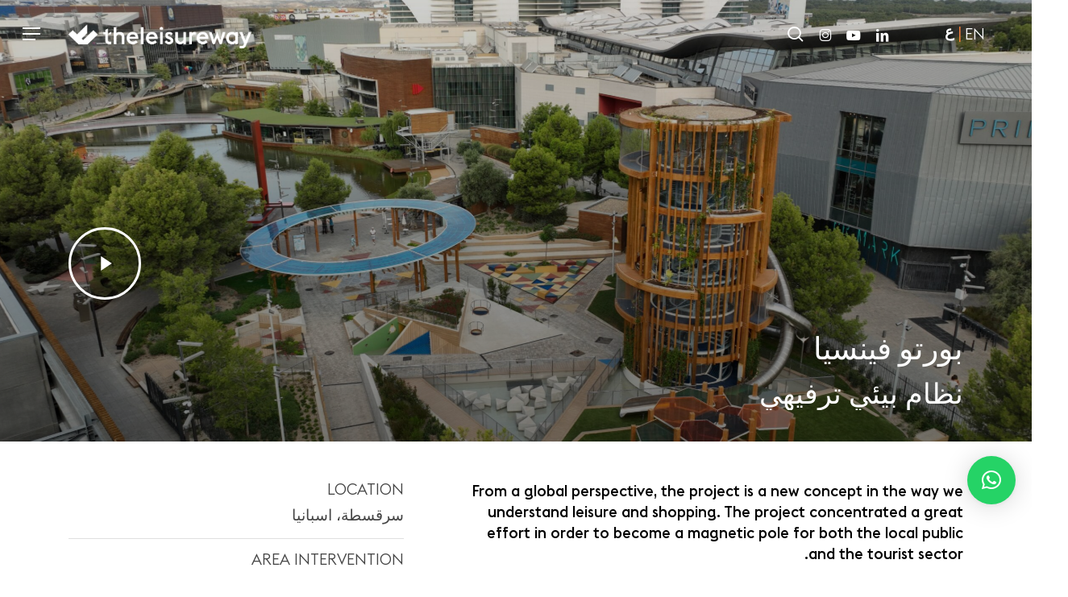

--- FILE ---
content_type: text/css
request_url: https://www.theleisureway.com/wp-content/themes/salient-child/style.css?ver=17.0.6
body_size: 184
content:
/*
Theme Name: Salient Child Theme
Description: This is a custom child theme for Salient
Theme URI:   https://themeforest.net/item/salient-responsive-multipurpose-theme/4363266
Author: ThemeNectar
Author URI:  https://themeforest.net/user/themenectar
Template: salient
Version: 1.0
*/

@font-face { font-family: IvyJornal Semibold; src: 
url(https://www.theleisureway.com/wp-content/themes/salient/css/fonts/ivyjournal-semibold-webfont.woff);
font-weight: normal; }







--- FILE ---
content_type: text/css
request_url: https://www.theleisureway.com/wp-content/themes/salient/rtl.css?ver=1
body_size: 13811
content:
/*
Theme Name:  Salient
Description: Adds support for languages written in a Right To Left (RTL) direction.
*/

body {
  direction: rtl;
  unicode-bidi: embed;
}

code, pre {
  direction: ltr;
  text-align: left;
}

ol>li,
ul>li {
  list-style-position: inside;
}
ol, ul {
 margin-left: 0;
}

.rtl h1.light,
.rtl h2.light,
.rtl h3.light,
.rtl h4.light,
.rtl h5.light,
.rtl h6.light,
p.light,
select,
.nectar-milestone .number,
.post .post-meta .month,
.post .post-meta .year,
.post .post-meta .day,
.portfolio-filters-inline #current-category,
.rtl .carousel-wrap[data-full-width="true"] .carousel-heading h2,
.woocommerce ul.products li.product .onsale,
.woocommerce-page ul.products li.product .onsale,
.woocommerce span.onsale, .woocommerce-page span.onsale {
  font-family: inherit;
}

p,
h1,
h2,
h3,
h4,
h5,
h6,
textarea,
input[type="text"],
input[type="email"],
input[type="password"],
input[type="tel"],
input[type="url"],
input[type="search"],
input[type="date"],
#sidebar,
#footer-outer .widget,
#single-below-header,
#portfolio-filters-inline,
#portfolio-filters,
#commentform .row,
#top #logo.no-image,
#page-header-bg .col,
#call-to-action .container,
.post,
.post-header,
.row .col.section-title.project-title,
.row .col.section-title.blog-title,
.wpb_text_column,
.post-area,
.woocommerce .woocommerce-message,
.woocommerce .woocommerce-error,
.woocommerce .woocommerce-info,
.product,
.woocommerce .woocommerce-ordering,
.img-with-aniamtion-wrap,
.nectar-button,
.toggles,
.tabbed,
blockquote,
* > ul > li,
.pricing-column,
.nectar-fancy-ul ul li,
.sf-menu li,
.sf-menu,
.material #search-outer > #search form,
.nectar-progress-bar,
.nectar-milestone,
.swiper-wrapper,
.nectar-social,
.iwithtext .iwt-text,
.nectar-fancy-ul ul,
.nectar-flip-box .flip-box-back .inner,
.nectar-flip-box .flip-box-front .inner,
.nectar-icon-list .nectar-icon-list-item .content,
.nectar-category-grid,
.nectar-category-grid .nectar-category-grid-item .content,
.nectar_fullscreen_zoom_recent_projects .project-slide .container,
.rtl .portfolio-filters-inline .container,
.woocommerce ul.products li,
.woocommerce-page ul.products li,
.rtl .swiper-slide .content p,
.rtl .swiper-slide .content h2,
.rtl .swiper-slide .content .buttons,
.woocommerce > form,
.woocommerce > form .row,
.rtl .row .post-area > article .post-content .content-inner > *,
.rtl .wpb_gallery_slidesimage_grid .portfolio-wrap > *,
body[data-header-format="left-header"] #header-outer .cart-menu-wrap .cart-menu *,
.single-product .woocommerce-tabs.full-width-tabs *,
#pagination .next a, #pagination .next.inactive,
#pagination .prev a, #pagination .prev.inactive,
#pagination .page-numbers.next,
#pagination .page-numbers.prev,
.woocommerce nav.woocommerce-pagination ul li .page-numbers.next,
.woocommerce nav.woocommerce-pagination ul li .page-numbers.prev,
.rtl .nectar-fancy-box .link-text,
.rtl .nectar-recent-posts-slider .inner-wrap,
.rtl .bottom_controls #portfolio-nav .controls li#prev-link a span,
.rtl .bottom_controls #portfolio-nav .controls li#next-link a span,
.woocommerce-breadcrumb,
.woocommerce div.product .woocommerce-tabs .panel#tab-description *,
.woocommerce .carousel-wrap.products-carousel *,
.rtl .wpb_wrapper >.nectar-hor-list-item,
.rtl .blog-recent[data-style*="classic_enhanced"],
.rtl .blog-recent[data-style="material"],
.rtl .recent-post-container,
.rtl .row.blog-recent,
.rtl .page-submenu ul,
.rtl .nectar-post-grid,
.rtl .nectar_food_menu_item .inner,
.rtl rs-module {
    direction: rtl;
}

@media only screen and (min-width: 1000px) {
  .nectar-post-grid-filters[data-align="default"] > div {
    display: flex;
    flex-wrap: wrap;
    justify-content: center;
    flex-direction: row-reverse;
  }
  .nectar-post-grid-filters[data-align="right"] > div {
    display: flex;
    flex-wrap: wrap;
    justify-content: flex-start;
    flex-direction: row-reverse;
  }
}



.container,
.row,
.vc_row-fluid,
.wpb_row,
.full-width-content,
.nectar-slider-wrap,
#portfolio-extra,
#pagination,
#top nav >.buttons,
.flex-viewport,
.nectar_image_with_hotspots,
.wpb_row .nectar-parallax-scene li,
.comments-section,
.row .post-area > article .post-content .content-inner,
.wpb_gallery_slidesimage_grid .portfolio-wrap,
body[data-header-format="left-header"] #header-outer .cart-menu-wrap .cart-menu,
.single-product .woocommerce-tabs.full-width-tabs,
.rtl .bottom_controls #portfolio-nav .controls li#prev-link a,
.rtl .bottom_controls #portfolio-nav .controls li#next-link a,
.iosSlider.product-thumbs .slider,
.woocommerce div.product .woocommerce-tabs .panel#tab-description,
.woocommerce .carousel-wrap.products-carousel,
.main-content > .row > .vc_row-o-equal-height.vc_row-flex,
.nectar-drag-indicator span {
    direction: ltr;
}


#header-outer[data-lhe="animated_underline"] #top nav >ul >li:not([class*="button_"]) >a:after,
body.material #slide-out-widget-area[class*="slide-out-from-right"] .off-canvas-menu-container li a:after,
.material #header-secondary-outer[data-lhe="animated_underline"] nav >.sf-menu >li >a:after {
  right: 0;
  left: auto;
  transform-origin: right;
}

body.material #slide-out-widget-area[class*="slide-out-from-right"] .off-canvas-menu-container li a:after,
.rtl div[data-style="minimal_small"] .toggle > h3:after {
  transform-origin: right;
}

#footer-outer[data-link-hover="underline"] #footer-widgets ul:not([class*="nectar_blog_posts"]) li > a:not(.tag-cloud-link):not(.nectar-button),
#footer-outer[data-link-hover="underline"] #footer-widgets .textwidget a:not(.nectar-button) {
  background-position: right bottom;
}

.nectar_team_member_overlay .team_member_picture {
  left: 0;
  right: auto;
}

*,
#footer-outer .widget h4,
#sidebar h4,
#call-to-action .container a,
.uppercase,
.nectar-button,
.rtl .widget_calendar table th,
.rtl #footer-outer #footer-widgets .col .widget_calendar table th,
.swiper-slide .button a,
#top nav > ul > .megamenu > ul > li > a,
.carousel-heading h2,
.rtl .gform_wrapper .top_label .gfield_label,
.rtl .vc_pie_chart .wpb_pie_chart_heading,
#infscr-loading div,
#page-header-bg .author-section a,
.ascend input[type="submit"],
.ascend button[type="submit"],
.widget h4,
.text-on-hover-wrap .categories a,
.text_on_hover.product .add_to_cart_button,
.woocommerce-page div[data-project-style="text_on_hover"] .single_add_to_cart_button,
.woocommerce div[data-project-style="text_on_hover"] .cart .quantity input.qty,
.woocommerce-page #respond input#submit,
.meta_overlaid .post .post-header h2,
.meta_overlaid .post.quote .post-content h2,
.meta_overlaid .post.link .post-content h2,
.meta_overlaid .post.format-status .post-content h2,
.meta_overlaid article .meta-author a,
.pricing-column.highlight h3 .highlight-reason,
.blog-recent[data-style="minimal"] .col > span {
    letter-spacing: 0 !important;
}

#top nav > .buttons > li {
  float: left;
}

#top nav ul .slide-out-widget-area-toggle a .label,
#top .span_9 > .slide-out-widget-area-toggle a.using-label .label {
  margin-right: 0;
  margin-left: 15px;
}

#top .span_9 > .slide-out-widget-area-toggle a.using-label .label {
  float: right;
}

#top nav > ul > li {
  float: right;
}

.sf-menu .sf-with-ul a {
  padding-left: 16px !important;
  padding-right: 1em !important;
}

.sf-sub-indicator {
  right: 8px;
  left: 8px;
}


.sf-menu li:hover ul,
.sf-menu .sfHover ul {
  right: 0;
  left: auto;
}

.sf-menu li li ul {
  right: 20em !important;
  margin-right: -20px;
  left: auto !important;
}
#header-secondary-outer .sf-menu li li ul {
  margin-right: -20px;
}

#header-outer .nectar-global-section-megamenu {
  text-align: right;
}

#header-outer[data-format="default"] #logo.no-image,
#header-outer[data-format="centered-menu"] #logo.no-image,
#header-outer[data-format="menu-left-aligned"] #logo.no-image,
#header-outer[data-format="left-header"] #logo.no-image {
  text-align: left;
}

#header-outer header .nectar-menu-icon-img,
#header-outer header .nectar-menu-icon,
#header-outer #header-secondary-outer .nectar-menu-icon-img,
#header-outer #header-secondary-outer .nectar-menu-icon {
  margin-right: 0;
  margin-left: 10px;
}

.sf-menu li ul li a .menu-title-text {
  display: inline-block;
}

.swiper-container .slider-next .slide-count {
  right: auto;
}

.swiper-slide .buttons > div:first-child {
  padding-right: 0;
  padding-left: 8px;
}

.swiper-slide .buttons > div:last-child {
  padding-left: 0 !important;
  padding-right: 8px !important;
}

.masonry-blog-item .post-meta .date {
  float: right;
}

.masonry-blog-item .post-meta .nectar-love-wrap {
  float: left;
}

.rtl .masonry.meta_overlaid .post .post-header .meta-author a {
  margin-right: 4px;
  margin-left: 0;
}

.masonry-blog-item .post-meta .nectar-love-wrap a {
  margin-left: 0 !important;
}

.single-post #single-below-header.fullscreen-header > span {
  float: right;
}

.post.quote .post-content .quote-inner .icon,
.post.link .post-content .link-inner .icon {
  left: 20px;
  right: auto;
}

.iwithtext .iwt-icon {
  right: 0;
  left: auto;
}

.iwithtext .iwt-text {
  padding-right: 55px;
  padding-left: 0;
}

.work-item .work-info .bottom-meta {
  text-align: right;
}

.toggle h3 a i {
  right: 13px;
  left: auto;
}

h3 [class^="icon-"],
h2 [class^="icon-"],
h4 [class^="icon-"],
h5 [class^="icon-"] {
  margin-left: 5px;
  margin-right: auto;
}

.toggle h3 a {
  padding: 14px 43px 16px 14px;
}

.nectar-progress-bar span strong {
  left: 0;
  right: auto;
}

.team-member {
  text-align: right;
}

.team-member .social li {
  float: right;
}

.team-member .social li:first-child a {
  margin-right: 0;
  margin-left: auto;
}

.team-member .social li:last-child:before {
  content: " " !important;
}

#sort-portfolio i {
  left: 5px;
  right: auto;
}

#sort-portfolio span {
  padding-right: 0 !important;
}

#portfolio-filters #sort-portfolio {
  padding-left: 40px;
  padding-right: 15px;
}

#portfolio-filters {
  float: left;
}

.portfolio-items .nectar-love-wrap {
  float: left;
  text-align: left;
}

.portfolio-items .work-meta {
  float: right;
  text-align: right;
}

#portfolio-filters-inline .container > ul {
  float: left;
  margin-left: -10px !important;
  margin-right: auto !important;
}

#portfolio-filters-inline #current-category {
  float: right;
  padding-right: 3px;
}

.pricing-column {
  float: right;
}

#sidebar .widget .tagcloud a,
.post-tags a {
  float: right;
  margin: 3px 0 0 3px;
}

.widget_search .search-form input[type="submit"],
.newsletter-widget form input[type="submit"] {
  left: 0;
  right: auto;
}

.widget_search .search-form input[type="text"],
.newsletter-widget form input[type="email"] {
  padding-left: 75px !important;
  padding-right: 0 !important;
}


.recent_posts_extra_widget .post-widget-image {
  float: right;
  margin-left: 10px;
  margin-right: auto;
}

.project-attrs li i {
  text-align: right;
}


.nectar_video_lightbox.play_button_with_text[data-style="small"] > span .play {
  float: right;
}
.nectar_video_lightbox.play_button_with_text[data-style="small"] .link-text {
  margin-left: 0;
  margin-right: 15px;
}

.nectar-cta[data-style="arrow-animation"] .link_wrap .link_text {
  padding: 0 40px 0 0;
}
.nectar-cta[data-style="arrow-animation"] .line {
  left: auto;
  right: 0;
}
.nectar-cta[data-style="arrow-animation"] svg {
  left: auto;
  right: 21px;
}
.nectar-cta[data-style="arrow-animation"] svg polyline {
    transform: rotate(180deg);
    transform-origin: center;
}

body .nectar-cta[data-style="arrow-animation"] .link_wrap .link_text > .text,
body .nectar-cta[data-style="arrow-animation"] .link_wrap:hover .link_text > .text {
  animation: none;
  transition: transform 0.4s ease;
}
body .nectar-cta[data-style="arrow-animation"] .link_wrap:hover .link_text > .text {
  transform: translateX(-5px);
}

.rtl .nectar-cta[data-style="see-through"] .link_text,
.rtl .nectar-cta[data-style="material"] .link_wrap .link_text {
  padding-left: 36px;
  padding-right: 0;
}

.rtl .nectar-cta[data-style="material"] .link_wrap .arrow,
.rtl .nectar-cta .link_wrap .link_text:after,
.rtl .nectar-cta .link_wrap .arrow:before {
  right: auto;
  left: 0;
}
.rtl .nectar-cta[data-style="see-through"] .link_wrap .arrow:after {
  right: auto;
  left: -8px;
}

.rtl .nectar-cta[data-style="material"] .link_wrap .link_text:before,
.rtl .nectar-cta[data-style="material"] .link_wrap .circle {
  right: auto;
  left: -1px;
}

.nectar-fancy-ul[data-list-icon="dot"] ul li:before {
  left: auto;
  right: 0;
}
.nectar-fancy-ul[data-list-icon="dot"] ul li {
  padding-right: 40px;
}

.nectar-fancy-ul ul li {
  padding-right: 40px;
  padding-left: 0;
}
.rtl .nectar-fancy-ul[data-list-icon="none"] ul li {
  padding-right: 0;
}

.nectar-fancy-ul ul {
  margin-right: 0 !important;
}

.col.centered-text ul,
.wpb_column.centered-text ul {
  text-align: right;
}

.nectar-fancy-ul ul li i {
  right: 0;
  left: auto;
}

.nectar-badge {
  direction: rtl;
}
.badge-style-line .nectar-badge__inner:before {
  margin-left: 10px;
  margin-right: 0;
}


.single #single-meta {
  left: 0;
  right: auto;
}

.single #single-meta ul li {
  float: right;
}



.single-portfolio #project-meta .sharing li:last-child,
body.single-post .blog-title #single-meta ul li:last-child,
body.single-product #single-meta ul li:last-child {
  margin-right: 5px !important;
  margin-left: 0 !important;
  padding-right: 0 !important;
  border-left: 0 !important;
}

.single #single-meta ul li.meta-share-count .nectar-social,
#project-meta ul li.meta-share-count .nectar-social {
  text-align: left;
  right: auto !important;
  left: 0;
}

.single #single-meta li .n-shortcode,
.single #single-meta li .nectar-love {
  padding-right: 0 !important;
}
.rtl .blog-title #single-below-header > span {
  border: none;
}

.nectar-love span {
  padding-right: 0 !important;
}

.single #single-below-header span {
  float: right;
}

.nectar-social.hover i.icon-default-style[class^="icon-"],
.nectar-social.hover i[class^="icon-"] {
  margin-right: 0;
  margin-left: 7px;
}

.nectar-social.hover .share-btn {
  margin-right: 0;
  margin-left: 14px;
}

.nectar-social.hover .nectar-social-inner {
  left: auto;
  right: 0;
}


#single-below-header a {
  display: inline-block;
}

.masonry.classic_enhanced .posts-container .has-post-thumbnail .meta-category a {
  right: 20px;
  left: auto;
}
.masonry.classic_enhanced .posts-container .has-post-thumbnail .meta-category a,
.blog-recent[data-style*="classic_enhanced"] .has-post-thumbnail .meta-category a,
.blog-recent[data-style*="classic_enhanced"] .meta-category a {
  right: 20px;
  left: auto;
}
.post-area.masonry.classic_enhanced .post .post-meta > * {
  margin-right: 0 !important;
  margin-left: 13px !important;
}

.post-area.masonry.classic_enhanced .post .post-meta > *:last-child {
  margin-left: 0 !important;
}

.masonry.classic_enhanced .masonry-blog-item .post-meta .nectar-love-wrap .nectar-love i,
.masonry.classic_enhanced .masonry-blog-item .post-meta .nectar-love-wrap .nectar-love .heart-wrap,
.masonry.classic_enhanced .masonry-blog-item .post-meta .nectar-love-wrap .nectar-love .nectar-love-count {
  float: right;
}

.masonry.classic_enhanced .post .post-meta i {
  margin-left: 3px;
  margin-right: 0;
}

.masonry.classic_enhanced .posts-container article:not(.has-post-thumbnail) .meta-category a {
  margin-right: 20px;
  margin-left: 0;
}

.sharing-default-minimal {
  text-align: right;
}

body[data-button-style="rounded"] .sharing-default-minimal .nectar-social > a,
body[data-button-style="rounded"] .sharing-default-minimal .nectar-love {
  margin: 10px 0 10px 13px;
}

.sharing-default-minimal .nectar-social > a,
.sharing-default-minimal .nectar-love {
  margin: 10px 0 10px 13px;
}

.sharing-default-minimal .total_loves {
  margin-right: 28px;
  margin-left: 0;
  float: left;
}

.rtl .sharing-default-minimal .nectar-love i {
  margin-left: 8px !important;
  margin-right: 0 !important;
}

.rtl .sharing-default-minimal .nectar-love {
  padding: 7px 30px 7px 9px !important;
  margin-left: 10px;
  margin-right: 0;
}

body[data-form-style="minimal"] .minimal-form-input label .text {
  right: 0;
  left: auto;
}

.fullscreen-blog-header #single-below-header {
  direction: rtl
}
.single .fullscreen-blog-header #single-below-header > span,
.single .fullscreen-blog-header #single-below-header > div {
  float: right;
}

#commentform .col {
  float: right;
}

#commentform .col:last-child,
#commentform .col.col_last {
  margin-left: 0;
}

.comment-list li.comment > div img.avatar,
.comment-list li.pingback > div img.avatar {
  right: 29px;
  left: auto;
}

.comment-list li.comment > div,
.comment-list li.pingback > div {
  padding: 25px 116px 25px 25px;
}

body:not(.material) .comment-list .reply {
  left: 29px;
  right: auto;
}


.comment-list .children {
  background-position: right 20px !important;
  border-right: 1px solid #DDDDDD;
  border-left: none;
  margin-right: 0 !important;
  padding-right: 40px !important;
  padding-left: 0 !important;
  margin-left: 0 !important;
}

.rtl .icon-tiny[class^="icon-"] {
  margin-left: 5px;
  margin-right: 0;
}

.row.blog-recent .col {
  float: right;
}

.row.blog-recent .col.col_last,
.row.blog-recent .col:last-child,
.blog-recent div:last-of-type {
  margin-left: 0;
}

#sidebar .widget input[type="text"],
#sidebar .widget input[type="email"] {
  padding: 10px !important;
}

.flex-direction-nav li {
  margin-right: 7px !important;
  margin-left: auto !important;
}

.woocommerce .woocommerce-result-count,
.woocommerce-page .woocommerce-result-count {
  float: right;
}

.woocommerce .products.related .product,
.woocommerce .products.upsells .product {
  margin-left: 1.3% !important;
  margin-right: 0 !important;
}

.woocommerce #content div.product form.cart .button,
.woocommerce div.product form.cart .button,
.woocommerce-page #content div.product form.cart .button,
.woocommerce-page div.product form.cart .button {
  float: right;
}

.woocommerce .woocommerce-product-rating .star-rating,
.woocommerce-page .woocommerce-product-rating .star-rating {
  float: right;
  margin: 0.5em 0 0 4px;
}

.woocommerce-breadcrumb .fa-angle-right:before {
  content: "\f104";
}

.woocommerce .woocommerce-result-count {
  left: 240px;
  right: auto;
}

.woocommerce .nectar-shop-header-bottom .right-side .woocommerce-result-count {
  left: auto;
}

.nectar-quick-view-box .single_add_to_cart_button_wrap {
  right: auto;
  left: 0;
}

#copyright .col {
  float: right;
}

#copyright .col.col_last, #copyright .col:last-child {
  margin-left: 0;
}

#footer-outer #copyright .col ul {
  float: left;
}

#footer-outer #copyright li {
  float: right;
  margin-right: 20px;
  margin-left: 0;
}

.woocommerce #reviews #comments ol.commentlist li img.avatar,
.woocommerce-page #reviews #comments ol.commentlist li img.avatar {
  right: 25px !important;
  left: auto !important;
}

.woocommerce #reviews #comments ol.commentlist li .comment-text,
.woocommerce-page #reviews #comments ol.commentlist li .comment-text {
  margin: 0 50px 0 0;
}

.woocommerce .commentlist li .comment_container .comment-text {
  margin-right: 70px !important;
  margin-left: auto !important;
}

.woocommerce .star-rating, .woocommerce-page .star-rating {
  float: left;
}

.woocommerce p.stars a.star-1:after,
.woocommerce p.stars a.star-2:after,
.woocommerce p.stars a.star-3:after,
.woocommerce p.stars a.star-4:after,
.woocommerce p.stars a.star-5:after,
.woocommerce-page p.stars a.star-1:after,
.woocommerce-page p.stars a.star-2:after,
.woocommerce-page p.stars a.star-3:after,
.woocommerce-page p.stars a.star-4:after,
.woocommerce-page p.stars a.star-5:after {
  right: 0;
  left: auto;
}

.woocommerce .woocommerce-error .button,
.woocommerce .woocommerce-info .button,
.woocommerce .woocommerce-message .button,
.woocommerce-page .woocommerce-error .button,
.woocommerce-page .woocommerce-info .button,
.woocommerce-page .woocommerce-message .button {
  float: left;
}

.woocommerce p.stars a:before {
  right: 0;
  left: auto;
}

.woocommerce-checkout-review-order-table .product-image {
  float: right;
}

.woocommerce-checkout-review-order-table .product-info {
  padding-left: 0;
  padding-right: 15px;
  float: left;
}

.woocommerce-checkout-review-order-table .product-info dl {
  margin-bottom: 10px;
}

.woocommerce-checkout-review-order-table .product-info dl dt {
  float: right;
  margin-left: 5px;
}

body[data-fancy-form-rcs="1"] [type="radio"] + label:before,
body[data-fancy-form-rcs="1"] [type="radio"] + label:after {
  right: 0;
  left: auto;
}

body[data-fancy-form-rcs="1"] input[type='checkbox'] + label > span {
  right: 0;
  left: auto;
  margin-left: 12px;
  margin-right: 0;
}

body[data-fancy-form-rcs="1"] input[type='checkbox'] + label {
  padding-right: 30px;
  padding-left: 0;
  margin-left: 15px;
  margin-right: 0;
}

body[data-fancy-form-rcs="1"] input[type='checkbox'] {
  left: 9999px;
}

.ascend.single-product #reply-title,
.ascend.single-product #commentform .form-submit {
  text-align: right !important;
}

body[data-full-width-header="false"] #slide-out-widget-area a.slide_out_area_close {
  left: 22px;
  right: auto;
}

.wc-forward a:after, .wc-forward:after {
  margin-right: 7px;
  margin-left: auto;
}

.woocommerce table.shop_table,
.woocommerce-page table.shop_table {
  margin: 0 0 24px -1px;
  text-align: right;
}

caption, th, td {
  text-align: right;
}

.woocommerce #content table.cart td.actions,
.woocommerce table.cart td.actions,
.woocommerce-page #content table.cart td.actions,
.woocommerce-page table.cart td.actions {
  text-align: left;
}

.woocommerce .post-area .woocommerce-ordering {
  float: left !important;
}

.woocommerce .span_9 .woocommerce-ordering {
  left: 0;
  right: auto;
}

.woocommerce-page ul.product_list_widget li img {
  float: right !important;
  margin-left: 15px !important;
  margin-right: 0 !important;
}

.woocommerce .post-area .woocommerce-result-count {
  float: right !important;
}

.woocommerce .span_9 ul.products li.product,
.woocommerce-page .span_9 ul.products li.product {
  margin-left: 2%;
  margin-right: 0;
}

.woocommerce ul.products li.product.material,
.woocommerce-page ul.products li.product.material {
  margin-left: 1.3%;
  margin-right: 0;
}

.woocommerce .span_9 ul.products li.product.material,
.woocommerce-page .span_9 ul.products li.product.material {
  margin-left: 1.3%;
  margin-right: 0;
}

.woocommerce-page ul.products li.product.last,
.woocommerce ul.products li.product.last,
.woocommerce-page ul.products li.product.material.last,
.woocommerce ul.products li.product.material.last {
  margin-left: 0;
}

.woocommerce .products.related ul.products li.product.last,
.woocommerce-page .products.related ul.products li.product.last,
.woocommerce-page ul.products li.product.last,
.woocommerce ul.products li.product.last {
  margin-left: 0;
}

.iosSlider.product-thumbs .slider {
  text-align: left;
}

.iosSlider.product-thumbs .thumb {
  margin-left: 10px;
  margin-right: 0;
}

.woocommerce div.product .woocommerce-tabs .full-width-content ul.tabs li {
  float: right !important;
}


#header-outer .widget_shopping_cart .cart_list a img {
  float: right !important;
  margin-right: 0 !important;
  margin-left: 14px !important;
}

#header-outer .widget_shopping_cart .cart_list {
  right: auto;
}

body.single-product div.product .product_title {
  padding-right: 0 !important;
}

.nectar-sharing i {
  padding-left: 4px;
  padding-right: 0;
}

.woocommerce .col2-set .col-1,
.woocommerce-page .col2-set .col-1 {
  float: right;
}

.woocommerce .col2-set .col-2,
.woocommerce-page .col2-set .col-2 {
  float: left;
}

.woocommerce form .form-row-first,
.woocommerce form .form-row-last,
.woocommerce-page form .form-row-first,
.woocommerce-page form .form-row-last {
  float: right;
}

.woocommerce form .form-row-last,
.woocommerce-page form .form-row-last {
  float: left;
}

.woocommerce .checkout .col-2 h3#ship-to-different-address,
.woocommerce-page .checkout .col-2 h3#ship-to-different-address {
  float: right;
}

.woocommerce #payment ul.payment_methods li,
.woocommerce-page #payment ul.payment_methods li {
  text-align: right;
}

.woocommerce form.checkout_coupon,
.woocommerce form.login,
.woocommerce form.register,
.woocommerce-page form.checkout_coupon,
.woocommerce-page form.login,
.woocommerce-page form.register {
  text-align: right;
}

.woocommerce .order_details li,
.woocommerce-page .order_details li {
  float: right;
  margin-left: 2em;
  padding-left: 2em;
  margin-right: 0;
  padding-right: 0;
}

.woocommerce .order_details li,
.woocommerce-page .order_details li {
  border-left: 1px dashed #E0DADF;
  border-right: none;
}

.woocommerce table.my_account_orders td,
.woocommerce table.my_account_orders th,
.woocommerce-page table.my_account_orders td,
.woocommerce-page table.my_account_orders th {
  text-align: right !important;
}

.woocommerce-account .addresses .title h3 {
  float: right;
}

.woocommerce table.my_account_orders .order-actions,
.woocommerce-page table.my_account_orders .order-actions {
  text-align: left !important;
}

.woocommerce-account[data-fancy-form-rcs="1"] label[for="rememberme"] {
  margin-right: 15px;
}

.woocommerce table.my_account_orders .order-actions .button,
.woocommerce-page table.my_account_orders .order-actions .button {
  margin: 0.125em 0.25em 0.125em 0;
}

.wc-backward a:before, .wc-backward:before {
  margin-left: 7px;
  margin-right: auto;
}

.woocommerce .woocommerce-ordering {
  left: 0;
  right: auto;
}

.woocommerce ul.products li.product.text_on_hover .onsale,
.woocommerce-page ul.products li.product.text_on_hover .onsale,
.woocommerce .text_on_hover.product span.onsale,
.woocommerce-page .text_on_hover.product span.onsale,
div[data-project-style="text_on_hover"] .single-product-main-image .onsale {
  right: 13px !important;
  left: auto !important;
}

.testimonial_slider .controls ul {
  text-align: center;
}

.post-tags h4 {
  float: right;
  margin-left: 25px;
  margin-right: auto;
}

#author-bio img {
  right: 0;
  left: auto;
}

#author-bio #author-info {
  padding-right: 105px;
  padding-left: 0;
}
.material #author-bio #author-info {
  padding-right: 40px;
}

.widget_calendar table #prev {
  text-align: right;
}

#page-header-bg[data-alignment="center"] .row {
  text-align: center;
}

#page-header-bg[data-alignment="right"] .row {
  text-align: right;
}

#page-header-bg[data-alignment="left"] .row {
  text-align: left;
}


.woocommerce div.product form.cart .variations td.label,
.woocommerce #content div.product form.cart .variations td.label,
.woocommerce-page div.product form.cart .variations td.label,
.woocommerce-page #content div.product form.cart .variations td.label {
  padding-left: 1em;
  padding-right: 0;
}

.woocommerce .reset_variations {
  left: -200px;
  right: auto;
}

#top nav > ul > .megamenu > ul > li ul {
  right: 0 !important;
}

#top nav > ul > .megamenu > .sub-menu {
  right: 0;
  left: auto;
}

.nectar-menu-label {
  margin-left: 0;
  margin-right: 5px;
}

#top nav > ul > .megamenu:not(.nectar-megamenu-menu-item) > ul > li {
  border-left: 1px solid rgba(255, 255, 255, 0.08);
  border-right: none;
}

.single.single-post .section-title h1 {
  text-align: right;
}

.team-member[data-style="bio_fullscreen"] .team-meta {
  padding-right: 25px;
  padding-left: 0;
  right: 0;
  left: auto;
  text-align: right;
}

.rtl .team-member[data-style="bio_fullscreen"] .team-meta .arrow-end {
  -ms-transform: translateX(8px) translateY(-50%);
  -webkit-transform: translateX(8px) translateY(-50%);
  transform: translateX(8px) translateY(-50%);
}

.team-member[data-style="bio_fullscreen"]:hover .team-meta .arrow-line,
.team-member[data-style="bio_fullscreen"]:hover .team-meta .arrow-end {
  -ms-transform: translateX(0) translateY(-50%);
  -webkit-transform: translateX(0) translateY(-50%);
  transform: translateX(0) translateY(-50%);
}

.team-member[data-style="bio_fullscreen"] .team-meta .arrow-end {
  content: "\f104";
  margin-right: 15px;
  margin-left: 0;
  right: auto;
  left: 0;
}

.rtl .team-member[data-style="bio_fullscreen"] .team-meta .arrow-end {
  left: 25px;
  right: auto;
}

.rtl .team-member[data-style="bio_fullscreen"] .team-meta .arrow-end.fa-angle-right:before {
  content: "\f104";
}

.team-member[data-style="bio_fullscreen"] .team-meta .arrow-line {
  left: -10px;
  right: auto;
  transform: translateY(-50%) translateX(20px) translateZ(0);
  -webkit-transform: translateY(-50%) translateX(20px) translateZ(0);
}

.rtl .team-member[data-style="bio_fullscreen"] .team-meta .arrow-line {
  left: 27px;
  right: auto;
}

.team-member[data-style="meta_overlaid_alt"] .team-meta {
  text-align: right;
  right: 25px;
  left: auto;
}

.nectar-fancy-box .inner {
  text-align: right;
}

.nectar-fancy-box .link-text {
  text-align: right;
}

.nectar-fancy-box .link-text .arrow {
  margin-right: 16px;
  margin-left: 0;
}


.nectar-fancy-box .link-text .arrow:before {
  content: "\f104";
  left: -1px;
  right: auto;
}

.nectar-fancy-box .link-text .arrow:after {
  right: -6px;
  left: auto;
  transform: translateX(27px);
  -webkit-transform: translateX(27px);
}

.nectar-fancy-box:hover .link-text .arrow:before {
  transform: translateX(-9px);
  -webkit-transform: translateX(-9px);
}

.nectar-fancy-box:hover .link-text .arrow:after {
  transform: translateX(-2px);
  -webkit-transform: translateX(-2px);
}

.nectar-fancy-box[data-style="hover_desc"] .heading-wrap > i {
  text-align: right;
}
.nectar-fancy-box[data-style="hover_desc"] .hover-content {
  max-width: 100%;
}

.testimonial_slider[data-style="multiple_visible"] blockquote p {
  text-align: right;
  padding: 50px 100px 50px 50px;
}

.testimonial_slider[data-style="multiple_visible"] blockquote p:before {
  right: 29px;
  left: auto;
}

.nectar-recent-posts-slider .container .strong a {
  margin-right: 15px;
  margin-left: 0;
}

.nectar-recent-posts-slider .container .strong a:first-child {
  margin-right: 0;
}

.nectar-recent-posts-slider .container .strong span::before {
  right: 0;
  margin-left: 4px;
  left: auto;
  margin-right: 0;
}

.nectar-recent-posts-slider .flickity-page-dots {
  text-align: right;
}


.rtl .nectar-flickity[data-controls="touch_total"] .visualized-total {
  transform: rotate(180deg);
}
.rtl .nectar-carousel-flickity-fixed-content .nectar-carousel-fixed-content {
  text-align: right;
}

.rtl .nectar-woo-flickity[data-controls="arrows-and-text"] .flickity-prev-next-button svg.flickity-button-icon {
    left: 45%;
}

.rtl .nectar-woo-flickity[data-controls="arrows-and-text"] .flickity-prev-next-button.next svg.flickity-button-icon {
    left: 24%;
}

.rtl .woocommerce .nectar-woo-flickity[data-controls="arrows-and-text"] .next {
    right: auto;
    left: 15px;
}
.rtl .woocommerce .nectar-woo-flickity[data-controls="arrows-and-text"] .previous {
    right: 15px;
    left: auto;
}

.rtl .nectar-flickity[data-controls*="arrows_overlaid"] .flickity-prev-next-button.previous svg {
  left: 19px;
}
.rtl .nectar-flickity[data-controls*="arrows_overlaid"] .flickity-prev-next-button.next svg {
  right: 18px;
}

/* .rtl .woocommerce .nectar-woo-flickity[data-controls*="arrows"] .flickity-prev-next-button.previous svg {
  left: 22px;
} */
.rtl .woocommerce .nectar-woo-flickity[data-controls*="arrows"] .flickity-prev-next-button.next svg  {
  right: 21px;
  /* left: auto; */
}

.rtl .nectar-flickity[data-controls*="arrows_overlaid"] .flickity-prev-next-button:hover svg,
.rtl .woocommerce .nectar-woo-flickity[data-controls="arrows-overlaid"] .flickity-prev-next-button:hover svg {
  transform: translateX(0);
}




.rtl .nectar-flickity[data-controls*="arrows_overlaid"] .flickity-prev-next-button.previous,
.rtl .woocommerce .nectar-woo-flickity[data-controls*="arrows"] .previous,
.rtl .nectar-flickity.nectar-simple-slider[data-arrows="true"] .flickity-prev-next-button.previous {
  left: auto!important;
  right: 50px;
}
.rtl .nectar-flickity[data-controls*="arrows_overlaid"] .flickity-prev-next-button.next,
.rtl .woocommerce .nectar-woo-flickity[data-controls*="arrows"] .next,
.rtl .nectar-flickity.nectar-simple-slider[data-arrows="true"] .flickity-prev-next-button.next  {
  left: 50px;
  right: auto;
}
.rtl .nectar-flickity.nectar-simple-slider[data-arrows="true"] .flickity-prev-next-button {
  transform: rotate(180deg)
}


.rtl .woocommerce .nectar-woo-flickity[data-controls="arrows-overlaid"] .flickity-prev-next-button.previous svg {
  left: 24px;
}
.rtl .woocommerce .nectar-woo-flickity[data-controls="arrows-overlaid"] .flickity-prev-next-button.next svg {
  left: 6px;
}


.woocommerce ul.products li.product .onsale,
.woocommerce-page ul.products li.product .onsale,
.woocommerce span.onsale, .woocommerce-page span.onsale {
  left: 15px !important;
  right: auto !important;
}

.woocommerce ul.products li.product .onsale,
.woocommerce-page ul.products li.product .onsale {
  margin: -6px 0 0 -6px;
  left: 0;
  right: auto;
}

.woocommerce-page .single-product-main-image .onsale {
  left: 9px !important;
  right: auto !important;
}

.woocommerce .cart-collaterals .shipping_calculator .shipping-calculator-button:after,
.woocommerce-page .cart-collaterals .shipping_calculator .shipping-calculator-button:after {
  margin-right: 7px;
  margin-left: auto;
}

.woocommerce .cart-collaterals .cart_totals {
  text-align: right !important;
}

.woocommerce .cart-collaterals .cart_totals {
  float: right !important;
}

.woocommerce .cart-collaterals .shipping_calculator,
.woocommerce-page .cart-collaterals .shipping_calculator {
  clear: left;
  float: left;
}

.woocommerce .cart-collaterals .cart_totals table th,
.woocommerce-page .cart-collaterals .cart_totals table th {
  padding: 6px 0 0 12px;
}

.sf-menu li {
  float: right;
}

body:not(.material) body[data-header-color="dark"] #header-secondary-outer nav > ul > li > a {
  border-right: 1px solid #222222;
  border-left: none;
}

body:not(.material) #header-secondary-outer nav > ul > li > a {
    border-right: 1px solid #DDDDDD;
    border-left: none;
}

@media only screen and (min-width: 1000px) {
  #header-secondary-outer #social li {
      float: right;
  }
}

.woocommerce .span_9.col_last .woocommerce-ordering {
    left: 20px !important;
    right: auto !important;
}

.woocommerce .span_9 .products.related .products li:nth-child(3),
.woocommerce .span_9 .products.upsells .products li:nth-child(3) {
    margin-left: 0 !important;
}

.recent_projects_widget div a, #sidebar #flickr div a,
#footer-outer #flickr div a {
    float: right;
    margin: 2% 0 0 2%;
}

.recent_projects_widget div a:nth-child(3n+3),
#sidebar #flickr div:nth-child(3n+3) a,
#footer-outer #flickr div:nth-child(3n+3) a {
    margin-left: 0 !important;
}

#footer-outer #footer-widgets .col .tagcloud a {
    float: right;
    margin: 3px 0 0 3px;
}

body:not(.material) #header-secondary-outer nav > ul > li:last-child {
    border-left: 1px solid #DDDDDD;
    border-right: none;
}

body.material.rtl #header-secondary-outer nav >ul >li:last-child > a {
  margin-right: 10px;
}
.woocommerce td.product-name dl.variation dt,
.woocommerce td.product-name dl.variation dd,
.woocommerce-page td.product-name dl.variation dt,
.woocommerce-page td.product-name dl.variation dd {
    float: right;
}

.woocommerce td.product-name dl.variation dt,
.woocommerce-page td.product-name dl.variation dt {
    clear: right;
    margin: 0 0 0 4px;
}

.woocommerce ul.cart_list li dl dt,
.woocommerce ul.product_list_widget li dl dt,
.woocommerce-page ul.cart_list li dl dt,
.woocommerce-page ul.product_list_widget li dl dt {
    clear: right;
    margin: 0 0 0 4px;
}

.woocommerce ul.cart_list li dl dt,
.woocommerce ul.cart_list li dl dd,
.woocommerce ul.product_list_widget li dl dt,
.woocommerce ul.product_list_widget li dl dd,
.woocommerce-page ul.cart_list li dl dt,
.woocommerce-page ul.cart_list li dl dd,
.woocommerce-page ul.product_list_widget li dl dt,
.woocommerce-page ul.product_list_widget li dl dd {
    float: right;
}

.woocommerce ul.cart_list li dl,
.woocommerce ul.product_list_widget li dl,
.woocommerce-page ul.cart_list li dl,
.woocommerce-page ul.product_list_widget li dl {
    border-right: 2px solid rgba(0, 0, 0, 0.1);
    border-left: none;
    padding-right: 1em;
    padding-left: 0;
}

.woocommerce ul.products .material.product span.onsale,
.woocommerce-page ul.products .material.product span.onsale {
    right: 22px !important;
    left: auto !important;
}

.woocommerce .material.product .product-wrap .product-add-to-cart {
    right: 20px;
    left: auto;
}

.woocommerce .material.product .product-wrap .product-add-to-cart .price {
    border-left: 1px solid rgba(0, 0, 0, 0.13);
    border-right: 0;
}

.sf-menu li ul li .sf-sub-indicator {
    right: auto;
    left: 14px;
}

.sf-sub-indicator .fa-angle-right:before {
    content: "\f104";
}

body:not(.woocommerce-cart) .main-content th {
    text-align: right;
}

.woocommerce ul.products li.product,
.woocommerce-page ul.products li.product {
    float: right;
    margin-left: 2%;
    margin-right: 0;
}


.post-area #pagination {
    padding-left: 0;
}

.portfolio-filters-inline #current-category {
    padding-right: 0;
    float: right;
    text-align: right;
}

.portfolio-filters-inline .container > ul {
    float: left;
}

.portfolio-filters-inline .container > ul {
    margin-left: -7px !important;
    margin-right: auto !important;
}

.portfolio-filters-inline ul {
    text-align: left;
}

.portfolio-items .work-info {
    right: 0;
    left: auto;
}

.portfolio-items[data-ps="8"] .col .work-info .vert-center {
  text-align: right;
}
.portfolio-items[data-ps="8"] .col .work-info .vert-center h3,
.portfolio-items[data-ps="8"] .col .work-info .vert-center p {
  max-width: 100%;
  padding-left: 50px;
}
.rtl .portfolio-items[data-ps="8"] .vert-center .next-arrow {
  right: auto;
  left: 30px;
  transform: rotate(180deg);
}
.rtl .portfolio-items[data-ps="8"] .line,
.portfolio-items[data-ps="8"] .col .work-info .vert-center .line {
  left: 40px;
  right: auto;
}


#project-meta ul li {
    float: right;
}

#project-meta ul li.meta-share-count .nectar-social,
div[data-tab-pos="fullwidth"] ul li.meta-share-count .nectar-social {
    text-align: right !important;
    right: 0;
    left: auto !important;
}


.single #single-meta ul li.meta-share-count .nectar-social a,
#sidebar #project-meta ul li.meta-share-count .nectar-social a {
    padding: 0 8px !important;
}

body.single-portfolio #sidebar #project-meta ul li:first-child {
    margin-right: 0 !important;
    margin-left: 5px !important;
}

.single #single-meta ul li i, #project-meta ul li i {
    margin-left: 7px;
    margin-right: 0;
}

.nectar-dropcap {
    float: right;
    padding: 5px 0 0 10px;
}

.post-area.standard-minimal .post .content-inner .quote-inner .author:before {
    right: 0;
    left: auto;
}

.post-area.standard-minimal .post .content-inner .quote-inner .author {
    padding-right: 30px;
    padding-left: 0;
}

.single .post-area.standard-minimal .post-content {
    padding-right: 0;
}

.post-area.masonry.classic_enhanced .post.large_featured .img-link,
.post-area.masonry.classic_enhanced .post.large_featured .nectar-flickity {
    left: 0;
    right: auto;
}

.masonry.classic_enhanced .masonry-blog-item.post.large_featured .article-content-wrap {
    right: 0;
    left: auto;
}

.masonry.classic_enhanced .posts-container article .video-play-button:before {
    width: 63px;
}

.nectar-social.full-width > * {
    float: right;
}

.woocommerce ul.products li, .woocommerce-page ul.products li {
    text-align: right;
}

.woocommerce .material.product {
    text-align: right;
}

.woocommerce ul.products li.text_on_hover.product,
.woocommerce-page ul.products li.text_on_hover.product {
    text-align: center;
}

.woocommerce .full-width-content .page-title,
.woocommerce .full-width-content .woocommerce-result-count,
.full-width-content .woocommerce-breadcrumb {
    padding-right: 2%;
    padding-left: 0;
}

.woocommerce .full-width-content .woocommerce-result-count {
    margin-left: 2%;
    margin-right: 0;
}

.woocommerce .full-width-content .woocommerce-ordering {
    left: 2%;
    right: auto;
}

.woocommerce .full-width-content .page-title,
.woocommerce .full-width-content .woocommerce-result-count {
    padding-right: 2%;
    padding-left: 0;
}

.woocommerce .products.related ul.products li.product.last,
.woocommerce-page .products.related ul.products li.product.last {
    margin-left: 0 !important;
}

.woocommerce-MyAccount-navigation ul li a:before {
    margin-left: 15px;
    margin-right: 0;
    text-align: left;
    float: right;
}

.main-content .woocommerce-MyAccount-navigation ul {
    margin-right: 0;
}

.woocommerce-account .woocommerce-MyAccount-navigation {
    float: right;
}

.woocommerce-account .woocommerce-MyAccount-content {
    float: left;
}

.woocommerce-account .addresses .title .edit,
.woocommerce-account ul.digital-downloads li .count {
    float: left;
}

body[data-fancy-form-rcs="1"].woocommerce.woocommerce .woocommerce-ordering {
    float: left;
    margin-right: 20px;
    margin-left: 0;
}

body[data-fancy-form-rcs="1"].woocommerce .woocommerce-result-count {
    left: auto;
    float: left !important;
}


.woocommerce .widget_shopping_cart .cart_list li,
.woocommerce.widget_shopping_cart .cart_list li {
    padding-right: 2em;
    padding-left: 4px;
}

.nectar-slide-in-cart .widget_shopping_cart .cart_list li {
    padding: 20px 20px;
}

.nectar-slide-in-cart .widget_shopping_cart .cart_list li {
    padding-right: 100px;
    padding-left: 20px;
}

.style_slide_in_click .product-meta > .quantity .product-price {
  margin-right: auto;
  margin-left: 0;
}

.woocommerce .widget_shopping_cart .cart_list li a.remove,
.woocommerce.widget_shopping_cart .cart_list li a.remove {
    float: left;
    margin-right: 15px;
    margin-left: 0;
}

.nectar-slide-in-cart.style_slide_in_click .cart_list.woocommerce-mini-cart .mini_cart_item .remove {
  margin-right: 0;
}

.nectar-slide-in-cart .woocommerce.widget_shopping_cart .cart_list li a.remove {
    left: 0;
    right: auto;
}

.nectar-slide-in-cart .widget_shopping_cart .cart_list a img {
    right: 0;
    left: auto;
}

.woocommerce .cart .quantity input.plus {
    left: 0;
    right: auto;
}

.woocommerce .cart .quantity input.minus {
    left: 0;
    right: auto;
}

.rtl .products li.product.minimal.hover-bound:hover .product-meta {
      transform: translateY(9px) translatex(20px);
}

.woocommerce.single-product div[data-tab-pos="fullwidth"] #single-meta ul {
    margin-right: 0;
}


.wishlist_table tr td.product-thumbnail, .wishlist_table tr td.product-name,
.wishlist_table tr td.wishlist-name, .wishlist_table tr td.wishlist-privacy,
.woocommerce table.wishlist_table tfoot td {
    text-align: right;
}

body.ascend #search-outer #search input[type="text"] {
    line-height: 1.5em;
}

.ascend #header-outer[data-remove-border="true"][data-full-width="true"] #top nav ul #search-btn > div {
    padding-right: 0;
}



.single.single-post .fullscreen-header .blog-title h1 {
    text-align: center;
}

#page-header-bg.fullscreen-header .author-section .avatar-post-info,
#page-header-bg.fullscreen-header .author-section .meta-author {
    text-align: right;
}

#page-header-bg.fullscreen-header .author-section .avatar-post-info {
    margin-right: 10px;
    margin-left: 0;
}

.single-post #single-below-header.fullscreen-header .icon-default-style {
    margin-left: 8px;
    margin-right: 0;
}

.ascend .container-wrap #author-bio #author-info {
    padding-right: 0 !important;
}

#slide-out-widget-area.fullscreen-split .inner .off-canvas-menu-container li a:after {
  transform-origin: right;
}
#slide-out-widget-area.fullscreen {
    right: 0;
    left: auto;
    padding-left: 20px;
    padding-right: 0;
}
#slide-out-widget-area.fullscreen-split .inner-wrap {
  margin-right: 0;
}

#slide-out-widget-area.fullscreen-split .off-canvas-menu-container li {
  text-align: right;
  display: block;
}

.rtl #slide-out-widget-area.fullscreen-split.open .right-side {
  text-align: right;
}

.rtl #slide-out-widget-area.fullscreen-split .inner > .container {
  flex-direction: row-reverse;
}

.ascend .comment #reply-title {
    text-align: right !important;
}

.material.rtl .comment-list .reply a:before {
  transform: none;
}

#respond h3 .cancel-comment-reply, #respond #cancel-comment-reply-link {
    margin-right: 10px;
    margin-left: 0;
    padding-right: 10px;
    padding-left: 0;
    border-right: 1px solid #ddd;
    border-left: none;
}

.ascend #respond #cancel-comment-reply-link {
    padding-right: 15px;
    padding-left: 0;
}

.n-shortcode .nectar-love .icon-salient-heart,
.n-shortcode .nectar-love .icon-salient-heart-2 {
    margin-left: 5px;
    margin-right: 0;
}

#project-meta .nectar-love {
    padding-left: 13px !important;
}

.portfolio-items .col .work-info .vert-center .custom-content {
    text-align: right;
}

.rtl .pricing-table[data-style="flat-alternative"] .pricing-column,
.rtl .pricing-table[data-style="flat-alternative"] .pricing-column.highlight {
    text-align: right;
    margin-right: 0;
    margin-left: 3.5%;
}

.pricing-table[data-style="flat-alternative"] > div:last-child {
    margin-left: 0 !important;
}

.pricing-table[data-style="flat-alternative"] .pricing-column.highlight h3 .highlight-reason {
    left: auto;
    right: 0;
}

.pricing-table[data-style="flat-alternative"] .pricing-column.highlight h3 .highlight-reason {
    padding-right: 50px;
    padding-left: 0;
}

.pricing-table[data-style="flat-alternative"] .pricing-column .interval:before {
    padding-left: 6px;
    padding-right: 0;
}

.rtl .comment-list {
    margin-right: 0;
}

#call-to-action .container a {
    margin-right: 20px;
    margin-left: 0;
}

h1 .nectar-button, h2 .nectar-button, h3 .nectar-button, h4 .nectar-button {
    margin-right: 13px;
    margin-left: 0;
}

#page-header-bg.fullscreen-header .author-section span {
    padding-right: 0;
}

#sidebar div ul {
    margin-right: 0;
}

.flex-gallery ul {
    margin: 0;
}

.post .post-meta {
    border-left: 1px solid #E6E6E6;
    border-right: none;
}

.post.masonry-blog-item .post-meta {
    border-left: 0 !important;
}

.post .post-meta {
    right: 0;
    left: auto;
}

.post .article-content-wrap span.meta-category,
.post .article-content-wrap span.meta-author,
.post .article-content-wrap span.meta-comment-count {
    display: inline-block;
}

.post-content {
    padding-left: 0;
    padding-right: 95px;
}

.post-area.standard-minimal .post-content {
    padding-right: 175px;
    padding-left: 0;
}

.post-area.standard-minimal .post-author {
    right: 0;
    left: auto;
}

.post-area.standard-minimal .post-author .meta-category {
    display: inline-block;
}

.post-area.masonry .post .post-content {
    padding-right: 0 !important;
}

.col.centered-text ul, .wpb_column.centered-text ul {
    margin-right: 0 !important;
}

.single .post-content {
    padding-right: 0;
}

.carousel-heading h2 {
    margin-right: 10px;
    margin-left: 0;
}

.carousel-wrap[data-full-width="false"] .control-wrap {
    left: 5px;
    right: auto;
}

.control-wrap .carousel-prev {
    left: 0;
    right: auto;
    padding-left: 1px;
    padding-right: 0;
}

.control-wrap .carousel-next {
    left: 25px;
    right: auto;
    padding-left: 0;
    padding-right: 1px;
}

/* Responsive */
@media only screen and (min-width: 1500px) {
    .full-width-content .vc_span12 ul.products li:nth-child(5n+1),
    .woocommerce-page .full-width-content .vc_span12 ul.products li:nth-child(5n+1),
    .woocommerce-page .full-width-content ul.products li:nth-child(5n+1),
    .woocommerce-page .full-width-content .vc_span12 ul.products li:nth-child(5n+1) {
        margin-right: 2%;
        margin-left: 2%;
    }

    .woocommerce-page .full-width-content .vc_span12 ul.products li.product.last,
    .rtl .full-width-content .vc_span12 ul.products li.product.last,
    .woocommerce-page .full-width-content ul.products li.product.last,
    .woocommerce-page .full-width-content ul.products li.product.last {
        margin-right: 0;
        margin-left: 2%;
    }
}


@media only screen and (max-width: 1500px) and (min-width: 1000px) {

    .full-width-content ul.products li:nth-child(4n+1),
    .woocommerce-page .full-width-content ul.products li:nth-child(4n+1) {
        margin-right: 2%;
    }

    .woocommerce-page .full-width-content ul.products li.product.last,
    .full-width-content ul.products li.product.last {
        margin-left: 2%;
        margin-right: 0;
    }

    body[data-header-format="left-header"].woocommerce ul.products li.product.material,
    body[data-header-format="left-header"].woocommerce-page ul.products li.product.material,
    body[data-header-format="left-header"].woocommerce ul.products li.product.material.last,
    body[data-header-format="left-header"].woocommerce-page ul.products li.product.material.last {
        margin-right: 0;
        margin-left: 1.3%;
    }

    body[data-header-format="left-header"].woocommerce .span_9 ul.products[data-product-style="material"] li.product.material,
    body[data-header-format="left-header"].woocommerce-page .span_9 ul.products[data-product-style="material"] li.product.material {
        margin: 0 0 2% 2%;
    }

    body[data-header-format="left-header"].woocommerce .span_9 ul.products[data-product-style="material"] li.product.material:nth-child(2n+2),
    body[data-header-format="left-header"].woocommerce-page .span_9 ul.products[data-product-style="material"] li.product.material:nth-child(2n+2) {
        margin-left: 0%;
    }
}

@media only screen and (max-width: 999px) and (min-width: 691px) {
    .rtl .full-width-content .page-title,
    .woocommerce .full-width-content .woocommerce-result-count {
        padding-right: 4%;
        padding-left: 0;
    }

    .rtl .full-width-content .vc_span12 ul.products li:nth-child(3n+1),
    .woocommerce-page .full-width-content ul.products li:nth-child(3n+1) {
        margin-right: 4%;
    }

    .rtl .full-width-content .vc_span12 ul.products li:nth-child(2n+2),
    body.woocommerce-page .full-width-content ul.products li.product:nth-child(2n+2),
    .rtl .full-width-content .vc_span12 .woocommerce ul.products li:nth-child(2n+2) {
        margin-left: 4%;
        margin-right: 0;
    }

    .rtl .full-width-content .vc_span12 ul.products li:nth-child(3n-2),
    body.woocommerce-page .full-width-content ul.products li.product:nth-child(3n-2),
    .rtl .full-width-content .vc_span12 .woocommerce ul.products li:nth-child(3n-2) {
        margin-right: 4%;
    }

    .rtl .full-width-content .vc_span12 ul.products li.product:nth-child(2n),
    .woocommerce-page .full-width-content ul.products li.product:nth-child(2n) {
        float: right;
    }
}

@media only screen and (min-width: 1000px) {
    .blog-recent[data-style*="classic_enhanced"].columns-3 .span_4,
    .blog-recent[data-style="material"].columns-3 .span_4 {
        margin-left: 3%;
        margin-right: 0;
    }
    .blog-recent[data-style*="classic_enhanced"].columns-2 .span_6 {
        margin-left: 3%;
        margin-right: 0;
    }
}


.blog-recent.columns-3 div:nth-child(3n+3) {
    margin-left: 0!important;
}
.post-area.masonry.classic_enhanced .post .post-meta >*,
.blog-recent[data-style*="classic_enhanced"] .post-meta >* {
    margin-left: 13px !important;
    margin-right: 0!important;
}
.masonry.classic_enhanced .post .post-meta i,
.blog-recent[data-style*="classic_enhanced"] .post-meta i {
    margin-left: 3px;
    margin-right: 0;
}
.masonry.classic_enhanced .masonry-blog-item .post-meta .nectar-love-wrap .nectar-love i,
.masonry.classic_enhanced .masonry-blog-item .post-meta .nectar-love-wrap .nectar-love .heart-wrap,
.masonry.classic_enhanced .masonry-blog-item .post-meta .nectar-love-wrap .nectar-love .nectar-love-count,
.blog-recent[data-style*="classic_enhanced"] .post-meta .nectar-love-wrap .nectar-love i,
.blog-recent[data-style*="classic_enhanced"] .post-meta .nectar-love-wrap .nectar-love .heart-wrap,
.blog-recent[data-style*="classic_enhanced"] .post-meta .nectar-love-wrap .nectar-love .nectar-love-count {
    float: right;
}

.masonry.material .masonry-blog-item .grav-wrap img,
.related-posts[data-style="material"] .grav-wrap img,
.post-area.featured_img_left article .grav-wrap img,
.nectar-recent-posts-single_featured .grav-wrap img,
[data-style="list_featured_first_row"] .grav-wrap img {
    margin-right: 0;
    margin-left: 13px;
}
.nectar-recent-posts-single_featured.multiple_featured > .container .controls {
    text-align: right;
    direction: rtl;
}
.nectar-recent-posts-single_featured.multiple_featured > .container {
    text-align: left;
}
.masonry.material .posts-container .video-play-button,
.rtl .post-area.featured_img_left .posts-container .article-content-wrap .video-play-button {
    left: 30px;
    right: auto;
}
.post-area.masonry .post .post-content,
.post-area.featured_img_left .post .post-content {
    padding-right: 0!important;
}
.post-area.featured_img_left .article-content-wrap .post-content-wrap {
    border-radius: 5px 0 0 5px;
    padding: 6% 6% 6% 0;
}

.rtl .nectar-post-grid-item .item-main > .meta-author img {
  margin-right: 0;
  margin-left: 15px;
}
.rtl .nectar-post-grid-item .meta-author img {
  margin-right: 0;
  margin-left: 8px;
}
.rtl .nectar-post-grid .meta-category a {
  margin: 0 0 10px 10px;
}


.rtl .nectar-post-grid-wrap[data-style="mouse_follow_image"] .nectar-post-grid .content,
.rtl .centered-text .nectar-post-grid-wrap[data-style="mouse_follow_image"] .nectar-post-grid .content,
.rtl .nectar-post-grid-wrap[data-style="mouse_follow_image"] .nectar-post-grid[data-columns="1"] + .load-more-wrap,
.rtl .nectar-post-grid-wrap[data-style="mouse_follow_image"] .nectar-post-grid-item .content .item-main {
  text-align: right;
}

.rtl .nectar-post-grid-wrap[data-style="mouse_follow_image"] [data-post-title-overlay="yes"] .nectar-post-grid-item .post-heading {
  display: inline-block;
}

.nectar-post-grid-wrap[data-style="mouse_follow_image"] [data-post-title-overlay="yes"] .nectar-post-grid-item:hover .post-heading a:before {
  left: auto;
  right: 0;
}

@media only screen and (min-width: 1000px) {

    .nectar-recent-posts-single_featured.multiple_featured[data-nav-location="bottom"] > .container .controls {
        text-align: right;
        margin-right: 0;
    }

    .full-width-content .nectar-recent-posts-single_featured.multiple_featured[data-nav-location="bottom"] .controls[data-num="2"] li {
      margin-left: 25%;
      margin-right: 0;
    }
    .full-width-content .nectar-recent-posts-single_featured.multiple_featured[data-nav-location="bottom"] .controls[data-num="3"] li {
      margin-left: 18%;
      margin-right: 0;
    }
    .full-width-content .nectar-recent-posts-single_featured.multiple_featured[data-nav-location="bottom"] .controls[data-num="4"] li {
      margin-left: 6.9%;
      margin-right: 0;
    }

    .nectar-recent-posts-single_featured.multiple_featured[data-nav-location="bottom"] .controls[data-num="2"] li {
      margin-left: 25%;
      margin-right: 0;
    }
    .nectar-recent-posts-single_featured.multiple_featured[data-nav-location="bottom"] .controls[data-num="3"] li {
      margin-left: 20%;
      margin-right: 0;
    }
    .nectar-recent-posts-single_featured.multiple_featured[data-nav-location="bottom"] .controls[data-num="4"] li {
      margin-left: 9%;
      margin-right: 0;
    }

    .nectar-recent-posts-single_featured.multiple_featured[data-nav-location="bottom"] .controls li:last-child {
      margin-left: 0;
    }

}

@media only screen and (max-width: 999px) and (min-width: 1px) {

    .nectar-recent-posts-single_featured.multiple_featured > .container .controls {
        margin-right: 0;
    }
    .nectar-recent-posts-single_featured.multiple_featured .controls li:first-child {
        margin-right: -8px;
        margin-left: 6px;
    }

}

.nectar-recent-posts-single_featured.multiple_featured .controls li.active:after {
    transform-origin: right;
}

.blog-recent[data-style="list_featured_first_row"] .col {
    float: none;
}

@media only screen and (min-width: 1000px) {
    .blog-recent[data-style="list_featured_first_row"] .col.span_3 {
      margin-left: 3%;
      margin-right: 0;
    }
    .blog-recent[data-style="list_featured_first_row"] .col.span_4 {
      margin-left: 3%;
      margin-right: 0;
    }
    .blog-recent[data-style="list_featured_first_row"] .col.span_6 {
      margin-left: 4%;
      margin-right: 0;
    }

    .vc_col-sm-9 .blog-recent[data-style="list_featured_first_row"] .col.span_3,
    .vc_col-sm-8 .blog-recent[data-style="list_featured_first_row"] .col.span_3 {
      margin-left: 3.5%;
      margin-right: 0;
    }
    .vc_col-sm-9 .blog-recent[data-style="list_featured_first_row"] .col.span_4,
    .vc_col-sm-8 .blog-recent[data-style="list_featured_first_row"] .col.span_4 {
      margin-left: 3.4%;
      margin-right: 0;
    }
    .vc_col-sm-9 .blog-recent[data-style="list_featured_first_row"] .col.span_6,
    .vc_col-sm-8 .blog-recent[data-style="list_featured_first_row"] .col.span_6 {
      margin-left: 3.5%;
      margin-right: 0;
    }
}

@media only screen and (max-width: 999px) {
    .row .blog-recent[data-style="list_featured_first_row"] .col {
      margin-left: 0;
    }
}

@media only screen and (max-width: 999px) and (min-width: 691px) {

    .row .blog-recent[data-style="list_featured_first_row"].columns-3 .col:not(:first-child),
    .row .blog-recent[data-style="list_featured_first_row"].columns-2 .col {
        margin-left: 4%!important;
        margin-right: 0!important;
    }
    .row .blog-recent[data-style="list_featured_first_row"].columns-3 .col:nth-child(2n+3),
    .row .blog-recent[data-style="list_featured_first_row"].columns-2 .col:nth-child(2n+2) {
        margin-left: 0!important;
    }
}

.blog-recent[data-style="list_featured_first_row"] a.small {
    margin-left: 30px;
    margin-right: 0;
}

.vc_col-sm-9 .blog-recent[data-style="list_featured_first_row"] .col.span_4 a.small,
.vc_col-sm-8 .blog-recent[data-style="list_featured_first_row"] .col.span_4 a.small,
.vc_col-sm-6 .blog-recent[data-style="list_featured_first_row"] .col.span_4 a.small {
    margin-left: 22px;
    margin-right: 0;
}

.widget .nectar_widget[class*="nectar_blog_posts_"][data-style="featured-image-left"] > li a .meta-wrap {
    padding-right: 25px;
    padding-left: 0;
}

#footer-outer #footer-widgets div.widget .nectar_widget[class*="nectar_blog_posts_"][data-style="hover-featured-image-gradient-and-counter"] li,
div.widget .nectar_widget[class*="nectar_blog_posts_"][data-style="hover-featured-image-gradient-and-counter"] li,
#sidebar div.widget .nectar_widget[class*="nectar_blog_posts_"][data-style="hover-featured-image-gradient-and-counter"] li,
.ascend #sidebar div.widget .nectar_widget[class*="nectar_blog_posts_"][data-style="hover-featured-image-gradient-and-counter"] li {
    padding-left: 25px;
    padding-right: 85px;
}

.rtl .auto_meta_overlaid_spaced .post-header .meta-author,
.rtl .auto_meta_overlaid_spaced .post-header .meta-category,
.rtl .auto_meta_overlaid_spaced .post-header .meta-comment-count {
    display: none;
}

.widget .nectar_widget[class*="nectar_blog_posts_"] .arrow-circle {
    right: 0;
    left: auto;
    margin-right: -1px;
    margin-left: 0;
}

.widget .nectar_widget[class*="nectar_blog_posts_"][data-style="minimal-counter"] > li::before,
.widget .nectar_widget[class*="nectar_blog_posts_"][data-style="hover-featured-image-gradient-and-counter"] > li::before {
    margin-left: 20px;
    margin-right: 0;
    right: 0;
    left: auto;
}

#footer-outer #footer-widgets .widget .nectar_widget[class*="nectar_blog_posts_"][data-style="minimal-counter"] > li,
.widget .nectar_widget[class*="nectar_blog_posts_"][data-style="minimal-counter"] > li,
#sidebar .widget .nectar_widget[class*="nectar_blog_posts_"][data-style="minimal-counter"] > li {
    padding-right: 55px;
    padding-left: 0;
}

[data-style="list_featured_first_row"] .meta-category a {
    margin-left: 10px;
    margin-right: 0;
}

.masonry.material .masonry-blog-item .meta-category a:before,
.post-area.featured_img_left .meta-category a:before,
.related-posts[data-style="material"] .meta-category a:before,
.nectar-recent-posts-single_featured .grav-wrap .text a:before,
.auto_meta_overlaid_spaced .masonry-blog-item .meta-category a:before,
[data-style="list_featured_first_row"] .meta-category a:before {
    right: 0;
    left: auto;
    transform-origin: right;
}

.related-posts[data-style="material"] .grav-wrap {
    right: 30px;
    left: auto;
}

.widget .nectar_widget[class*="nectar_blog_posts_"][data-style="hover-featured-image-gradient-and-counter"] > li::before {
    right: 25px;
    left: auto;
}

.material .widget .tagcloud a,
.material #sidebar .widget .tagcloud a,
.single .post-area .content-inner > .post-tags a {
    margin: 10px 0 0 10px;
}

@media only screen and (min-width: 768px) {
    .woocommerce-account .woocommerce-MyAccount-navigation {
        padding-left: 30px;
        padding-right: 0;
    }
}

@media (min-width: 691px) {

    #commentform .col {
        margin-left: 2%;
        margin-right: 0;
    }

    .row.blog-recent .col {
        margin-left: 2%;
        margin-right: 0;
    }

    #copyright .col {
        margin-left: 2%;
        margin-right: 0;
    }

}

@media only screen and (max-width: 768px) {

    .woocommerce-account .woocommerce-MyAccount-content,
    .woocommerce-account .woocommerce-MyAccount-navigation {
        float: none;
    }

    .woocommerce ul.products li.product,
    .woocommerce-page ul.products li.product,
    .woocommerce-page[class*=columns-] ul.products li.product,
    .woocommerce[class*=columns-] ul.products li.product {
        float: right;
    }

    .woocommerce ul.products li.product:nth-child(2n),
    .woocommerce-page ul.products li.product:nth-child(2n),
    .woocommerce-page[class*=columns-] ul.products li.product:nth-child(2n),
    .woocommerce[class*=columns-] ul.products li.product:nth-child(2n) {
        float: left;
    }
}

@media only screen and (max-width: 690px) {

    .container .post .post-content {
        padding-right: 0 !important;
    }

    .rtl .full-width-content .vc_span12 ul.products li:nth-child(4n+1),
    .woocommerce-page .full-width-content ul.products li:nth-child(4n+1) {
        margin-right: 5%;
        margin-left: 4%;
    }

    .rtl .full-width-content .vc_span12 ul.products li:nth-child(2n+2),
    .woocommerce-page .full-width-content ul.products li:nth-child(2n+2),
    .rtl .full-width-content .vc_span12 .woocommerce ul.products li:nth-child(2n+2) {
        margin-left: 5%;
        margin-right: 0;
    }

    .rtl .full-width-content .vc_span12 ul.products li:nth-child(2n+3),
    .woocommerce-page .full-width-content ul.products li:nth-child(2n+3) {
        margin-right: 5%;
        margin-left: 4%;
    }

    .woocommerce-page .full-width-content ul.products li.product.last,
    .rtl .full-width-content .vc_span12 ul.products li.product.last {
        margin-left: 5%;
        margin-right: 0;
    }
}

@media only screen and (max-width: 999px) and (min-width: 1px) {
    a > .sf-sub-indicator {
        left: 0 !important;
        right: auto !important;
    }

    #single-meta ul {
        margin-right: 0;
    }

    .single #single-meta ul {
        float: right;
    }

    .single .blog-title #single-meta ul li {
        float: left;
    }

    body.single-post .blog-title #single-meta ul li:last-child {
        margin: 5px !important;
    }

    .single #single-meta ul li.meta-share-count .nectar-social {
        left: auto !important;
        right: 0 !important;
        text-align: right;
    }

    body.woocommerce ul.products li.product,
    body.woocommerce-page ul.products li.product,
    .woocommerce .related ul.products li.product,
    .woocommerce .related ul li.product,
    .woocommerce .upsells.products ul.products li.product,
    .woocommerce .upsells.products ul li.product,
    .woocommerce-page .related ul.products li.product,
    .woocommerce-page .related ul li.product,
    .woocommerce-page .upsells.products ul.products li.product,
    .woocommerce-page .upsells.products ul li.product,
    body.woocommerce .span_9 ul.products li.product,
    body.woocommerce-page .span_9 ul.products li.product,
    .rtl .woocommerce ul.products li.product,
    .rtl .woocommerce-page ul.products li.product,
    .woocommerce .products.related .product, .woocommerce .products.upsells .product,
    .woocommerce-page.columns-3 ul.products li.product,
    .woocommerce.columns-3 ul.products li.product {
        margin: 0 0 25px 4%;
    }

    .woocommerce .span_9 ul.products li.product:nth-child(2n+2),
    .woocommerce-page .span_9 ul.products li.product:nth-child(2n+2),
    .rtl .woocommerce ul.products li.product:nth-child(2n+2),
    .rtl .woocommerce-page ul.products li.product:nth-child(2n+2),
    body.woocommerce ul.products li:nth-child(2n+2) {
        margin-left: 0;
    }

    .rtl #slide-out-widget-area a.slide_out_area_close {
        left: 22px;
        right: auto;
    }

    .pricing-table[data-style="flat-alternative"].two-cols > div:nth-child(2),
    .pricing-table[data-style="flat-alternative"].three-cols > div:nth-child(2),
    .pricing-table[data-style="flat-alternative"].four-cols > div:nth-child(2n+2),
    .pricing-table[data-style="flat-alternative"].five-cols > div:nth-child(2n+2) {
        margin-left: 0 !important;
    }

    .rtl .woocommerce ul.products li.product.material,
    body.woocommerce-page ul.products li.product.material,
    .woocommerce .span_9 ul.products li.product.material,
    .woocommerce-page .span_9 ul.products li.product.material,
    .rtl .woocommerce.columns-1 ul.products li.product.material {
        margin: 0 0 2% 2%;
    }

    body.woocommerce ul.products li.product,
    body.woocommerce-page ul.products li.product,
    .woocommerce .related ul.products li.product,
    .woocommerce .related ul li.product,
    .woocommerce .upsells.products ul.products li.product,
    .woocommerce .upsells.products ul li.product,
    .woocommerce-page .related ul.products li.product,
    .woocommerce-page .related ul li.product,
    .woocommerce-page .upsells.products ul.products li.product,
    .woocommerce-page .upsells.products ul li.product,
    body.woocommerce .span_9 ul.products li.product,
    body.woocommerce-page .span_9 ul.products li.product,
    .rtl .woocommerce ul.products li.product,
    .rtl .woocommerce-page ul.products li.product,
    .woocommerce .products.related .product,
    .woocommerce .products.upsells .product,
    .woocommerce-page.columns-3 ul.products li.product,
    .woocommerce.columns-3 ul.products li.product {
        margin: 0 0 25px 4%;
    }

    .woocommerce .span_9 ul.products li.product:nth-child(2n+2),
    .woocommerce-page .span_9 ul.products li.product:nth-child(2n+2),
    .rtl .woocommerce ul.products li.product:nth-child(2n+2),
    .rtl .woocommerce-page ul.products li.product:nth-child(2n+2),
    body.woocommerce ul.products li:nth-child(2n+2) {
        margin-left: 0;
    }

    .rtl .woocommerce ul.products[data-product-style="material"] li:nth-child(2n+2),
    body.woocommerce-page ul.products[data-product-style="material"] li:nth-child(2n+2) {
        margin-left: 0% !important;
    }

    .rtl .woocommerce ul.products[data-product-style="material"] li:nth-child(2n+1),
    body.woocommerce-page ul.products[data-product-style="material"] li:nth-child(2n+1) {
        margin-left: 2% !important;
        margin-right: 0 !important;
    }

}

@media only screen and (max-width: 480px) {
    .single .blog-title #single-meta ul {
        float: right !important;
    }
}

@media only screen and (max-width: 470px) {
    .rtl .woocommerce ul.products[data-product-style="material"] li.product.material,
    body.woocommerce-page ul.products[data-product-style="material"] li.product.material,
    .woocommerce .span_9 ul.products li.product.material,
    .woocommerce-page .span_9 ul.products li.product.material,
    .rtl .woocommerce.columns-1 ul.products li.product.material {
        margin-left: 0% !important;
    }
}


.rtl.material .comment-list li.comment > div,
.rtl.material .comment-list li.pingback > div {
    padding-right: 85px!important;
    padding-left: 25px!important;

}

.rtl.material .comment-list li.comment > div img.avatar,
.rtl.material .comment-list li.pingback > div img.avatar {
    right: 0!important;
    left: auto!important;
}
body.rtl.material .carousel-wrap[data-full-width="false"] .control-wrap {
    left: 0;
    right: auto;
}
.rtl.material .carousel-wrap[data-full-width="false"] .control-wrap .carousel-prev {
    margin-left: 0;
}
.rtl.material .carousel-wrap[data-full-width="false"] .control-wrap .carousel-prev,
.rtl.material .carousel-wrap[data-full-width="false"] .control-wrap .carousel-next {
    left: 0!important;
    right: auto !important;
}
.rtl.material .carousel-wrap[data-full-width="false"] .control-wrap .item-count {
    left: -2px;
    right: auto;
}
.rtl.material [data-full-width="false"] .carousel-prev.next-hovered,
.rtl.material [data-full-width="false"] .item-count.next-hovered {
    transform: translateX(0px);
}
.rtl.material [data-full-width="false"] .carousel-next:hover {
	transform: translateX(18px);
}
.rtl.material [data-full-width="false"] .carousel-prev:hover ~ .carousel-next,
.rtl.material [data-full-width="false"] .carousel-prev:hover ~ .item-count {
	transform: translateX(18px);
}
.rtl.material [data-full-width="false"] .carousel-prev:hover i {
    transform: translateX(0px);
}
.rtl.material [data-full-width="false"] .carousel-prev:after {
    transform: translateX(30px);
}
.rtl.material [data-full-width="false"] .carousel-prev:hover:after {
    opacity: 1;
    transform: translateX(18px);
}

.testimonial_slider[data-style*="multiple_visible"] blockquote p {
    text-align: right;
    padding: 50px 100px 50px 50px;
}
.testimonial_slider[data-style="multiple_visible_minimal"] blockquote p {
    padding: 0;
}
.testimonial_slider[data-style="multiple_visible_minimal"] blockquote .inner {
    text-align: right;
}
.testimonial_slider[data-style="multiple_visible_minimal"] .image-icon,
.nectar_single_testimonial .image-icon {
    margin-left: 20px;
    margin-right: 0;
}
.page-submenu ul {
    margin: 0;
}
.page-submenu li {
    margin: 0 0 0 25px;
}
.tabbed >ul li {
    float: right;
}
.wpb_tabs_nav li.cta-button {
    left: 0;
    right: auto;
}

.tabbed[data-style="vertical_modern"] .wpb_tabs_nav li i,
.tabbed[data-style="vertical_modern"] .wpb_tabs_nav li svg {
  margin-right: 0;
  margin-left: 13px;
}

.rtl .tabbed[data-style*="vertical"] .wpb_tabs_nav {
  float: right;
}

.rtl .tabbed[data-style="vertical_modern"] >div {
  padding-right: 80px;
  padding-left: 0;
}

.rtl .nectar-scrolling-tabs {
  flex-direction: row-reverse;
}
.nectar-scrolling-tabs .scrolling-tab-nav ul li {
  padding-right: 50px;
  padding-left: 0;
  text-align: right;
}

.nectar-scrolling-tabs .scrolling-tab-nav i,
.nectar-scrolling-tabs .scrolling-tab-nav .svg-icon-link {
  margin-left: 15px;
  margin-right: 0;
}

.nectar-scrolling-tabs .scrolling-tab-content {
  padding-left: 0;
  padding-right: 70px;
}

.nectar-scrolling-tabs .scrolling-tab-nav .theiaStickySidebar:before,
.nectar-scrolling-tabs .scrolling-tab-nav .line,
[data-stored-style="vs"] .tabbed[data-style="vertical_modern"] .wpb_tabs_nav:before,
#ajax-content-wrap [data-stored-style="vs"] .tabbed[data-style="vertical_modern"] .wpb_tabs_nav li a:before {
  left: auto;
  right: 0;
}

.nectar-category-grid .nectar-category-grid-item .content h3 {
  max-width: 100%;
}

@media only screen and (min-width: 691px) {
    .full-width-content.blog-fullwidth-wrap:not(.meta-overlaid) {
        padding-left: 2.8%!important;
        padding-right: 2.8% !important;
    }
}
.rtl .post-area.featured_img_left .posts-container .article-content-wrap .video-play-button {
    right: 50%;
    left: auto;
    -webkit-transform: translateX(50%) translateY(-50%);
    transform: translateX(50%) translateY(-50%);
}
.nectar-fancy-box .inner-wrap > i, .nectar-fancy-box .inner > i {
    text-align: right;
}
.blog-recent.columns-2 div:nth-child(2n+2) {
    margin-left: 0!important;
}

.nectar_food_menu_item .item_name {
    padding-left: 10px;
    padding-right: 0;
}
.nectar_food_menu_item .item_price {
    padding-right: 10px;
    padding-left: 0;
    text-align: right;
}

body:not(.material) .comment-list .children {
    border-right: 1px solid #ddd;
    border-left: none;
}
body[data-dropdown-style="minimal"] .sf-menu li ul li .sf-sub-indicator {
    left: 6px;
    right: auto;
}
.nectar-icon-list-item {
    padding-right: 60px;
    padding-left: 0;
}
.nectar-icon-list[data-icon-size="medium"] .nectar-icon-list-item {
    padding-right: 100px;
    padding-left: 0;
}
.nectar-icon-list[data-icon-size="medium"][data-icon-style="no-border"] .nectar-icon-list-item {
    padding-right: 80px;
    padding-left: 0;
}

.nectar-icon-list[data-icon-size="large"] .nectar-icon-list-item{
	padding-right: 120px;
    padding-left: 0;
	}
.nectar-icon-list[data-icon-size="large"][data-icon-style="no-border"] .nectar-icon-list-item{
	padding-right: 100px;
    padding-left: 0;
}
.nectar-icon-list-item .list-icon-holder {
    right: 0;
    left: auto;
}
.rtl .portfolio-items .work-meta {
    text-align: right;
    float: right;
}
.rtl .portfolio-items .nectar-love-wrap {
    float: left;
    text-align: left;
}
.nectar-icon-list:after {

    right: 15px;
	left: auto;
}

@media only screen and (min-width: 1000px) {
  .img-with-aniamtion-wrap[data-max-width="150%"],
  .img-with-aniamtion-wrap[data-max-width="110%"],
  .img-with-aniamtion-wrap[data-max-width="125%"],
  .img-with-aniamtion-wrap[data-max-width="150%"],
  .img-with-aniamtion-wrap[data-max-width="165%"],
  .img-with-aniamtion-wrap[data-max-width="175%"],
  .img-with-aniamtion-wrap[data-max-width="200%"] {
    direction: ltr;
  }
}

.widget ul.nectar_widget[class*="nectar_blog_posts_"][data-style="featured-image-left"] > li a .meta-wrap {
    padding-right: 25px;
    padding-left: 0;
}

.widget_search .search-form button[type=submit],
.widget_search .search-form input[type=submit],
.newsletter-widget form input[type=submit],
body[data-form-style="minimal"] .main-content .post-password-form input[type=submit] {
    left: 0;
    right: auto;
}

.products li.product.minimal [data-nectar-quickview="true"] .button.product_type_variable,
.products li.product.minimal [data-nectar-quickview="true"] .button.product_type_simple:not(.added) {
    margin-left: 14px;
    margin-right: 0;
}

.minimal.product .product-wrap .normal.icon-salient-cart[class*=" icon-"],
.minimal.product .product-wrap .normal.icon-salient-m-eye[class*=" icon-"] {
    padding-left: 5px;
    padding-right: 0;
}

.nectar-quick-view-box .single_add_to_cart_button_wrap a span,
.products li.product.minimal .product-add-to-cart a span,
.woocommerce-account .woocommerce > #customer_login .nectar-form-controls .control,
.products li.product.minimal .product-add-to-cart .added_to_cart,
.woocommerce-tabs .full-width-content[data-tab-style="fullwidth"] ul.tabs li a,
.woocommerce .woocommerce-info a, .woocommerce-message a{
    background-position: right bottom;
}

#header-outer .widget_shopping_cart .cart_list li {
    text-align: right;
}

#header-outer ul.product_list_widget .product-meta,
.nectar-slide-in-cart ul.product_list_widget .product-meta {
    float: left;
    padding-right: 5px;
    padding-left: 0;
}

#header-outer .widget_shopping_cart a.button.checkout,
.nectar-slide-in-cart.style_slide_in_click .widget_shopping_cart a.button.checkout {
    margin-right: 10px;
    margin-left: 0!important;
}

.rtl .nectar-slide-in-cart.style_slide_in_click .widget_shopping_cart a.button.checkout {
  margin-left: 0;
  margin-right: 10px;
}

.woocommerce ul.products {
  direction: rtl;
}

.woocommerce div.product form.cart div.quantity,
.woocommerce-page div.product form.cart div.quantity,
.woocommerce #content div.product form.cart div.quantity,
.woocommerce-page #content div.product form.cart div.quantity {
    margin-left: 20px;
    margin-right: 0;
}

.woocommerce ul.products .minimal.product span.onsale,
.woocommerce-page ul.products .minimal.product span.onsale {
    right: 20px !important;
    left: auto !important;
}

.woocommerce .woocommerce-message,
.woocommerce .woocommerce-error,
.woocommerce .woocommerce-info,
.woocommerce-page .woocommerce-message {
    padding-right: 15px !important;
    padding-left: 56px !important;
}

.products li.product.minimal [data-nectar-quickview="true"] .add_to_cart_button,
.products li.product.minimal .product-add-to-cart .added_to_cart {
    margin-left: 15px;
    margin-right: 0;
}

.nectar-highlighted-text em:before {
    right: 0;
    left: auto;
    transform-origin: right bottom;
}

blockquote.wp-block-quote:before {
    right: 0;
    left: auto;
}

blockquote.wp-block-quote {
    padding-right: 1.3em;
    padding-left: 0;
}
.portfolio-filters #sort-portfolio {
    padding-left: 40px;
    padding-right: 15px;
}
.products li.product.minimal .product-add-to-cart a.added {
    margin-left: 0;
}
.products li.product.minimal .product-add-to-cart .loading:after {
    left: auto!important;
    right: 2px;
}
body.search-results #search-results[data-layout="list-no-sidebar"] article {
    padding-right: 80px;
    padding-left: 0;
}
body.search-results #search-results[data-layout="list-no-sidebar"] article .inner-wrap > a {
    left: auto;
    right: 0;
}
body.search-results #search-results[data-layout="list-no-sidebar"] .result .inner-wrap h2 span {
    right: 0;
    left: auto;
}
body.search-results #search-results[data-layout="list-no-sidebar"] .result .inner-wrap h2 {
    padding-right: 0;
    padding-left: 25px;
}
.widget ul.nectar_widget[class*="nectar_blog_posts_"][data-style="minimal-counter"] > li::before,
.widget ul.nectar_widget[class*="nectar_blog_posts_"][data-style="hover-featured-image-gradient-and-counter"] > li::before,
body.search-results #search-results[data-layout="list-no-sidebar"] article:before {
    margin-left: 20px;
    margin-right: 0;
    right: 0;
    left: auto;
}
.woocommerce ul.products[data-product-style="minimal"] li.product.minimal,
.woocommerce-page ul.products[data-product-style="minimal"] li.product.minimal {
    margin-left: 15px;
    margin-right: 0;
}
.woocommerce-page ul.products[data-product-style="minimal"] li.product.minimal.last,
.woocommerce ul.products[data-product-style="minimal"] li.product.minimal.last {
    margin-left: 15px;
    margin-right: 0;
}
@media only screen and (max-width: 999px) {
    body.woocommerce .span_9 ul.products[data-product-style="minimal"] li.product.minimal,
    body.woocommerce-page .span_9 ul.products[data-product-style="minimal"] li.product.minimal,
    body.woocommerce ul.products[data-product-style="minimal"] li.product.minimal,
    body.woocommerce-page ul.products[data-product-style="minimal"] li.product.minimal {
        margin-left: 15px;
        margin-right: 0;
    }
}
@media only screen and (max-width: 770px) {
    table.cart td.product-remove a.remove {
        right: auto;
        left: 20px;
    }
}
@media only screen and (max-width: 768px) {
    .woocommerce-page table.shop_table_responsive tr td.product-thumbnail {
        text-align: right !important;
    }
}
.woocommerce-page table.cart td.actions .coupon {
    text-align: right;
}
.checkout .woocommerce-shipping-fields,
.checkout .woocommerce-billing-fields,
.checkout .woocommerce-additional-fields {
    padding-left: 45px;
    padding-right: 0;
}

.woocommerce-checkout-review-order-table .product-info .woocommerce-Price-amount {
  margin-right: auto;
  margin-left: 0;
}

.rtl .woocommerce .col2-set .col-1,
.rtl .woocommerce-page .col2-set .col-1 {
    float: right;
}
.rtl .woocommerce .col2-set .col-2,
.rtl .woocommerce-page .col2-set .col-2 {
    float: left;
}
body[data-fancy-form-rcs="1"] .cart_totals #shipping_method li,
body[data-fancy-form-rcs="1"] .order-review #shipping_method li {
    right: -22px;
    left: auto;
}

.nectar-quick-view-box .preview_image {
    right: 0;
}

.nectar-quick-view-box div.product div.images {
    float: right;
}

.widget .nectar_widget[class*="nectar_blog_posts_"][data-style="hover-featured-image-gradient-and-counter"] > li::before {
    right: 25px;
    left: auto;
}

.rtl .comment-list li.comment > div,
.rtl .comment-list li.pingback > div{
    text-align: right;
}

.rtl #page-header-bg h1,
.rtl .row .col.section-title h1,
.nectar-box-roll .overlaid-content h1,
#footer-outer .widget h4,
#sidebar h4, #call-to-action .container a,
.uppercase,
.nectar-button,
.nectar-button.medium,
.nectar-button.small,
.nectar-3d-transparent-button,
.rtl .widget_calendar table th,
.rtl #footer-outer #footer-widgets .col .widget_calendar table th,
.swiper-slide .button a,
body:not([data-header-format="left-header"]) #top nav > ul > .megamenu > ul > li > a,
.carousel-heading h2,
.rtl .gform_wrapper .top_label .gfield_label,
.rtl .vc_pie_chart .wpb_pie_chart_heading,
#infscr-loading div,
#page-header-bg .author-section a,
.woocommerce-cart .wc-proceed-to-checkout a.checkout-button,
.ascend input[type="submit"],
.ascend button[type="submit"],
.widget h4,
.text-on-hover-wrap .categories a,
.text_on_hover.product .add_to_cart_button,
.woocommerce-page .single_add_to_cart_button,
.woocommerce div[data-project-style="text_on_hover"] .cart .quantity input.qty,
.woocommerce-page #respond input#submit,
.meta_overlaid .post .post-header h2,
.meta_overlaid .post.quote .post-content h2,
.meta_overlaid .post.link .post-content h2,
.meta_overlaid .post.format-status .post-content h2,
.meta_overlaid article .meta-author a,
.pricing-column.highlight h3 .highlight-reason,
.blog-recent[data-style="minimal"] .col > span,
.rtl .masonry.classic_enhanced .posts-container article .meta-category a,
.rtl .masonry.classic_enhanced .posts-container .wide_tall .meta-category a,
.blog-recent[data-style*="classic_enhanced"] .meta-category a,
.nectar-recent-posts-slider .container .strong,
body.material #page-header-bg.fullscreen-header .inner-wrap >a,
#page-header-bg[data-post-hs="default_minimal"] .inner-wrap > a,
.single .heading-title[data-header-style="default_minimal"] .meta-category a,
.nectar-fancy-box .link-text,
.woocommerce-account .woocommerce-form-login button.button,
.woocommerce-account .woocommerce-form-register button.button,
.post-area.standard-minimal .post .post-meta .date a,
.post-area.standard-minimal .post .more-link span,
.nectar-slide-in-cart .widget_shopping_cart .buttons a,
.material.product .product-wrap .product-add-to-cart a .price .amount,
.material.product .product-wrap .product-add-to-cart a span,
ul.products li.material.product span.onsale,
body[data-button-style="rounded"] #pagination > a,
.rtl #pagination > span,
.woocommerce nav.woocommerce-pagination ul li a,
.rtl nav.woocommerce-pagination ul li a,
.rtl nav.woocommerce-pagination ul li span,
.woocommerce .material.product .product-wrap .product-add-to-cart a.added_to_cart,
.woocommerce-page ul.products li.product.material .price,
.woocommerce-page ul.products li.product.material .price ins span,
body[data-form-submit="see-through-2"] input[type=submit],
body[data-form-submit="see-through-2"] button[type=submit],
body[data-form-submit="see-through"] input[type=submit],
body[data-form-submit="see-through"] button[type=submit],
body[data-form-submit="regular"] input[type=submit],
body[data-form-submit="regular"] button[type=submit],
.nectar_team_member_overlay .team_member_details .title,
body:not([data-header-format="left-header"]) #top nav > ul > .megamenu > ul > li > ul > li.has-ul > a,
.nectar_fullscreen_zoom_recent_projects .project-slide .project-info .normal-container > a,
.nectar-hor-list-item .nectar-list-item-btn,
.nectar-category-grid-item .content .subtext,
.woocommerce-page .nectar-quick-view-box button[type="submit"].single_add_to_cart_button,
.rtl .woocommerce .nectar-woo-flickity[data-controls="arrows-and-text"] .nectar-woo-carousel-top,
.products li.product.minimal .product-add-to-cart a,
.woocommerce div.product form.cart .button,
.nectar-quick-view-box .nectar-full-product-link,
#header-outer .widget_shopping_cart a.button,
.woocommerce .classic .product-wrap .product-add-to-cart .add_to_cart_button,
.text_on_hover.product .nectar_quick_view,
.woocommerce .classic .product-wrap .product-add-to-cart .button.product_type_variable,
.woocommerce.add_to_cart_inline a.button.add_to_cart_button,
.woocommerce .classic .product-wrap .product-add-to-cart .button.product_type_grouped,
.woocommerce-page .woocommerce p.return-to-shop a.wc-backward,
.yikes-easy-mc-form .yikes-easy-mc-submit-button {
    letter-spacing: 0;
}

.comment-list .children{
    border-right: none;
}

@media only screen and (max-width: 690px) {
    .container .comment-list .reply {
        left: 29px;
        right: auto;
    }
}

#pagination >div {
    float: right;
    margin: 0 0 0 5px;
}

body.rtl .nectar-quick-view-box h1.product_title.entry-title {
  padding-right: 0;
  padding-left: 35px;
}
.woocommerce .cart-collaterals .cross-sells,
.woocommerce-page .cart-collaterals .cross-sells {
    float: left;
}
.text_on_hover.product .link-overlay,
.classic.product .link-overlay {
    right: 0;
    left: auto;
}
.rtl.woocommerce-page .nectar-quick-view-box.add-content .onsale, 
.rtl .nectar-quick-view-box.add-content .onsale {
  right: 25px!important;
  left: auto!important;
}

.rtl .nectar-quick-view-box div.product div.images {
  float: right;
}

.rtl  .nectar-quick-view-box .single_add_to_cart_button_wrap {
  left: 0;
  right: auto;
}


body .nectar-quick-view-box .close {
  right: auto;
  left: 40px;
}

.product.minimal .product-add-to-cart a.product_type_variable,
.minimal.product .price-hover-wrap .nectar_quick_view {
  display: inline-flex!important;
  align-items: center;
  flex-direction: row;
}

@media only screen and (min-width: 1000px){

    /* 4 cols */
    .woocommerce.columns-4 ul.products li.product.material,
    .woocommerce-page .columns-4 ul.products li.product.material,
    .woocommerce.columns-4 ul.products li.product.material.last,
    .woocommerce-page .columns-4 ul.products li.product.material.last {
        margin-left: 1.3%;
        margin-right: 0;
    }
    .woocommerce.columns-4 ul.products.columns-4 li.text_on_hover,
    .woocommerce.columns-4 ul.products.columns-4 li.classic {
      margin-left: 2%;
      margin-right: 0;
    }
    .woocommerce.columns-4 ul.products.columns-4 li.text_on_hover:nth-child(4n+4),
    .woocommerce.columns-4 ul.products.columns-4 li.product.material:nth-child(4n+4),
    .woocommerce.columns-4 ul.products.columns-4 li.classic:nth-child(4n+4) {
      margin-left: 0%;
    }

    /* 3 cols */
    .woocommerce.columns-3 ul.products li.product.material,
    .woocommerce.columns-3 ul.products li.product.material.last,
    .woocommerce-page .columns-3 ul.products li.product.material {
        margin-left: 1.3%;
        margin-right: 0;
    }
    .woocommerce.columns-3 ul.products[data-product-style="material"] li.product.material:nth-child(3n+3),
    .woocommerce-page .columns-3 ul.products[data-product-style="material"] li.product:nth-child(3n+3) {
        margin-left: 0%;
    }

    .woocommerce.columns-3 ul.products.columns-3 li.text_on_hover,
    .woocommerce.columns-3 ul.products.columns-3 li.classic {
      margin-left: 2%;
      margin-right: 0;
    }

    .woocommerce.columns-3 ul.products.columns-3 li.text_on_hover:nth-child(3n+3),
    .woocommerce.columns-3 ul.products.columns-3 li.classic:nth-child(3n+3) {
      margin-left: 0%;
    }


    /* 2 cols */
    .woocommerce.columns-2 ul.products li.product.material,
    .woocommerce-page .columns-2 ul.products li.product.material,
    .woocommerce.columns-2 ul.products li.product.material.last,
    .woocommerce-page .columns-2 ul.products li.product.material.last {
        margin-left: 2%;
        margin-right: 0;
    }
    .woocommerce.columns-2 ul.products[data-product-style="material"] li.product.material:nth-child(2n+2),
    .woocommerce-page .columns-2 ul.products[data-product-style="material"] li.product:nth-child(2n+2) {
        margin-left: 0;
    }

    .woocommerce.columns-2 ul.products.columns-2 li.text_on_hover,
    .woocommerce.columns-2 ul.products.columns-2 li.classic {
      margin-left: 2%;
      margin-right:0;
    }
    .woocommerce.columns-2 ul.products.columns-2 li.text_on_hover:nth-child(2n+2),
    .woocommerce.columns-2 ul.products.columns-2 li.classic:nth-child(2n+2) {
      margin-left: 0%;
    }

}


.woocommerce div.product div.images .woocommerce-product-gallery__trigger {
    left: auto;
    right: .5em;
}

@media only screen and (min-width: 1000px) {

    body[data-header-format="left-header"] #header-outer[data-lhe="animated_underline"] #top nav > ul > li:not([class*="button_"]) > a > span:after {
        right: 0;
        left: auto;
        -webkit-transform-origin: right;
        transform-origin: right;
    }
    #header-outer[data-format="left-header"] #top nav >ul {
        text-align: left;
    }
    #header-outer[data-format="centered-menu"] #top nav >.sf-menu >li ul,
    #header-outer[data-format="centered-menu-under-logo"] #top nav >.sf-menu >li ul,
    #header-outer[data-format="centered-menu-bottom-bar"] #top nav >.sf-menu >li ul,
    #header-outer[data-format="centered-logo-between-menu"] #top nav >.sf-menu >li ul {
      text-align: right;
    }

    #header-outer[data-menu-bottom-bar-align="left"][data-format="centered-menu-bottom-bar"] #top .span_3 nav.left-side {
      margin-left: 0;
      margin-right: auto;
    }
    body #header-outer[data-menu-bottom-bar-align="left"][data-format="centered-menu-bottom-bar"]:not([data-format="left-header"]) #top .span_3,
    body #header-outer[data-menu-bottom-bar-align="left_t_center_b"][data-format="centered-menu-bottom-bar"]:not([data-format="left-header"]) #top .span_3 {
      flex-direction: row-reverse;
    }
    #header-outer[data-menu-bottom-bar-align="left"] .nectar-header-text-content,
    #header-outer[data-menu-bottom-bar-align="left_t_center_b"] .nectar-header-text-content {
      text-align: left;
      padding-left: 0;
      padding-right: 20px;
    }
    #header-outer[data-menu-bottom-bar-align="left"][data-format="centered-menu-bottom-bar"] #top .span_9 nav,
    #header-outer[data-menu-bottom-bar-align="left_t_center_b"][data-format="centered-menu-bottom-bar"] #top .span_3 nav.right-side,
    #header-outer[data-menu-bottom-bar-align="center"][data-format="centered-menu-bottom-bar"] #top .span_3 nav.left-side {
      flex-direction: row-reverse;
    }
    .rtl #header-outer[data-menu-bottom-bar-align="left_t_center_b"][data-format="centered-menu-bottom-bar"] #top nav >.buttons {
      margin-left: 0;
      margin-right: 30px;
    }
    .rtl #header-outer[data-menu-bottom-bar-align="left_t_center_b"][data-format="centered-menu-bottom-bar"] #top .span_3 nav.left-side  {
      margin-right: 20px;
    }
    #header-outer[data-format="centered-menu-bottom-bar"][data-menu-bottom-bar-align="left"] #top .span_9 ul.buttons {
      left: 0;
      right: auto;
      margin-right: 30px;
      margin-left: 0;
    }
    #header-outer[data-menu-bottom-bar-align="left"][data-format="centered-menu-bottom-bar"][data-lhe="animated_underline"] #top .span_9 nav .sf-menu:not(.buttons) > li:not([class*="button_"]):first-child > a {
      margin-right: 0;
    }
    body.material.rtl #header-outer[data-format="centered-menu-bottom-bar"] #top nav > .buttons > li:first-child {
      margin-right: 14px;
    }

    #header-outer[data-menu-bottom-bar-align="center"] .nectar-header-text-content {
      padding-right: 0;
      padding-left: 20px;
      text-align: right;
    }

    #header-outer[data-format="centered-menu-bottom-bar"] #top .span_3 nav.left-side {
      left: auto;
      right: 0
    }
    #header-outer[data-format="centered-menu-bottom-bar"] #top .span_3 nav.right-side {
      left: 0;
      right: auto;
    }

    #header-outer[data-format="centered-menu-bottom-bar"] #top .span_9 #logo {
      left: auto;
      right: 0;
    }

    body[data-smooth-scrolling="0"].rtl #header-outer .widget_shopping_cart,
    body[data-smooth-scrolling="0"].rtl .woocommerce .cart-notification,
    body[data-smooth-scrolling="0"].rtl #header-outer .cart-notification {
      right: auto;
      left: 0;
    }

    body[data-header-format="left-header"].rtl #ajax-content-wrap {
      margin-left: 0;
      margin-right: 275px;
    }
    body[data-header-format="left-header"].rtl #header-outer .nav-outer {
      width: 100%;
    }
    body[data-header-format="left-header"].rtl #header-outer .button_social_group {
      left: auto;
      right: 30px;
    }
    .rtl #header-outer[data-format="left-header"] #top nav >ul {
      text-align: right;
    }
    .rtl[data-header-format="left-header"] #header-outer .row .col.span_3 {
      float: right;
    }
    .rtl #header-outer[data-format="left-header"] {
      left: auto;
      border-right: none;
      border-left: 1px solid rgba(0,0,0,0.07);
      right: 0;
    }

    .rtl #header-outer[data-format="default"] #top > .container > .row,
    .rtl #header-outer[data-format="default"] #top > .container > .row nav,
    .rtl #header-outer[data-format="default"] #top > .container > .row nav > ul.buttons {
        flex-direction: row-reverse;
    }
    .rtl #header-outer[data-format="default"] #top .span_9 {
      margin-right: auto;
      margin-left: 0;
    }

    .rtl #header-outer[data-format="default"] .row .col.span_3 {
      margin-left: 2%;
      margin-right: 0;
    }

    body.rtl.ascend[data-header-format="default"] #header-outer[data-full-width="true"][data-format="default"] #top nav >.buttons,
    body.rtl:not(.ascend) #header-outer[data-format="default"] #top nav >.buttons,
    body.rtl.ascend #header-outer[data-format="default"][data-full-width="false"] #top nav >.buttons {
      margin-left: 0;
      margin-right: 20px;
   }


    body[data-header-format="default"].rtl #header-outer[data-format="default"] #social-in-menu {
      margin: 0 30px 0 0;
    }

    body.material.rtl #header-outer #top nav > .buttons > li:first-child {
        margin-right: 0;
        margin-left: 14px;
    }
    body.material.rtl #header-outer[data-format="default"] #top nav > .buttons > li:last-child:not(:first-child) {
      margin-right: 14px!important;
    }

    body.material[data-header-format="default"].rtl #header-outer[data-has-buttons="yes"][data-format="default"] #top nav >.buttons {
        margin-right: 40px;
        margin-left: 0;
    }
}

@media only screen and (max-width: 999px) {

  body.rtl #header-outer #top .span_3 {
    text-align: right!important;
  }
  body.rtl #top #logo .starting-logo,
  body.rtl #header-outer[data-format="centered-menu-under-logo"] #top #logo .starting-logo,
  body.rtl #header-outer[data-format="centered-menu-bottom-bar"] #top #logo .starting-logo {
    right: 0;
    left: auto;
  }

  body.rtl #top .col.span_9,
  body.rtl.ascend #header-outer[data-format="centered-menu-under-logo"] #top .row .span_9,
  body.rtl.original #header-outer[data-format="centered-menu-under-logo"] #top .row .span_9,
  body.rtl.material #header-outer[data-format="centered-menu-under-logo"] #top .row .span_9,
  body.rtl #header-outer[data-format="centered-menu-under-logo"] #top .span_9,
  body.rtl #header-outer[data-format="centered-menu-bottom-bar"] #top .span_9 {
    left: 0;
    right: auto;
    display: flex;
    flex-direction: row-reverse;
  }
  body.rtl #header-outer .logo-spacing {
    width: 1px;
  }

}


.product-categories .children {
    margin-right: 20px !important;
    margin-left: 0 !important;
}

.widget.woocommerce .product-categories li .count,
.widget.woocommerce .wc-layered-nav-term .count {
    right: auto;
    left: 0;
}

body[data-fancy-form-rcs="1"] .select2-container .select2-selection--single .select2-selection__rendered {
    padding-right: 10px;
    padding-left: 30px;
}

@media only screen and (max-width: 690px) {
    .single.ascend .comment-list li.comment > div,
    .single.ascend .comment-list li.pingback > div {
        padding-right: 0 !important;
    }
}


@media (min-width:690px){

    .rtl .vc_rtl-columns-reverse .vc_col-sm-1,
    .rtl .vc_rtl-columns-reverse .vc_col-sm-10,
    .rtl .vc_rtl-columns-reverse .vc_col-sm-11,
    .rtl .vc_rtl-columns-reverse .vc_col-sm-12,
    .rtl .vc_rtl-columns-reverse .vc_col-sm-2,
    .rtl .vc_rtl-columns-reverse .vc_col-sm-3,
    .rtl .vc_rtl-columns-reverse .vc_col-sm-4,
    .rtl .vc_rtl-columns-reverse .vc_col-sm-5,
    .rtl .vc_rtl-columns-reverse .vc_col-sm-6,
    .rtl .vc_rtl-columns-reverse .vc_col-sm-7,
    .rtl .vc_rtl-columns-reverse .vc_col-sm-8,
    .rtl .vc_rtl-columns-reverse .vc_col-sm-9{
        float:right
    }
}

@media (min-width:1000px){
  .rtl .vc_rtl-columns-reverse .vc_col-md-1,
  .rtl .vc_rtl-columns-reverse .vc_col-md-10,
  .rtl .vc_rtl-columns-reverse .vc_col-md-11,
  .rtl .vc_rtl-columns-reverse .vc_col-md-12,
  .rtl .vc_rtl-columns-reverse .vc_col-md-2,
  .rtl .vc_rtl-columns-reverse .vc_col-md-3,
  .rtl .vc_rtl-columns-reverse .vc_col-md-4,
  .rtl .vc_rtl-columns-reverse .vc_col-md-5,
  .rtl .vc_rtl-columns-reverse .vc_col-md-6,
  .rtl .vc_rtl-columns-reverse .vc_col-md-7,
  .rtl .vc_rtl-columns-reverse .vc_col-md-8,
  .rtl .vc_rtl-columns-reverse .vc_col-md-9{
      float:right
  }
}

@media (min-width:1300px){
  .rtl .vc_rtl-columns-reverse .vc_col-lg-1,
  .rtl .vc_rtl-columns-reverse .vc_col-lg-10,
  .rtl .vc_rtl-columns-reverse .vc_col-lg-11,
  .rtl .vc_rtl-columns-reverse .vc_col-lg-12,
  .rtl .vc_rtl-columns-reverse .vc_col-lg-2,
  .rtl .vc_rtl-columns-reverse .vc_col-lg-3,
  .rtl .vc_rtl-columns-reverse .vc_col-lg-4,
  .rtl .vc_rtl-columns-reverse .vc_col-lg-5,
  .rtl .vc_rtl-columns-reverse .vc_col-lg-6,
  .rtl .vc_rtl-columns-reverse .vc_col-lg-7,
  .rtl .vc_rtl-columns-reverse .vc_col-lg-8,
  .rtl .vc_rtl-columns-reverse .vc_col-lg-9{
      float:right
  }
}

.rtl .vc_rtl-columns-reverse .vc_col-xs-1\/5,
.rtl .vc_rtl-columns-reverse .vc_col-xs-2\/5,
.rtl .vc_rtl-columns-reverse .vc_col-xs-3\/5,
.rtl .vc_rtl-columns-reverse .vc_col-xs-4\/5,
.rtl .vc_rtl-columns-reverse .vc_col-xs-5\/5,
.rtl .vc_rtl-columns-reverse .vc_non_responsive .vc_row .vc_col-sm-1\/5,
.rtl .vc_rtl-columns-reverse .vc_non_responsive .vc_row .vc_col-sm-2\/5,
.rtl .vc_rtl-columns-reverse .vc_non_responsive .vc_row .vc_col-sm-3\/5,
.rtl .vc_rtl-columns-reverse .vc_non_responsive .vc_row .vc_col-sm-4\/5,
.rtl .vc_rtl-columns-reverse .vc_non_responsive .vc_row .vc_col-sm-5\/5{
    float:right
}

@media (min-width:690px){
  .rtl .vc_rtl-columns-reverse .vc_col-sm-1\/5,
  .rtl .vc_rtl-columns-reverse .vc_col-sm-2\/5,
  .rtl .vc_rtl-columns-reverse .vc_col-sm-3\/5,
  .rtl .vc_rtl-columns-reverse .vc_col-sm-4\/5,
  .rtl .vc_rtl-columns-reverse .vc_col-sm-5\/5{
      float:right
  }
}

@media (min-width:1000px){
  .rtl .vc_rtl-columns-reverse .vc_col-sm-1\/5,
  .rtl .vc_rtl-columns-reverse .vc_col-sm-2\/5,
  .rtl .vc_rtl-columns-reverse .vc_col-sm-3\/5,
  .rtl .vc_rtl-columns-reverse .vc_col-sm-4\/5,
  .rtl .vc_rtl-columns-reverse .vc_col-sm-5\/5{
      float:right
  }
}
@media (min-width:1300px){
  .rtl .vc_rtl-columns-reverse .vc_col-sm-1\/5,.rtl .vc_rtl-columns-reverse .vc_col-sm-2\/5,
  .rtl .vc_rtl-columns-reverse .vc_col-sm-3\/5,.rtl .vc_rtl-columns-reverse .vc_col-sm-4\/5,
  .rtl .vc_rtl-columns-reverse .vc_col-sm-5\/5{
      float:right
  }
}
